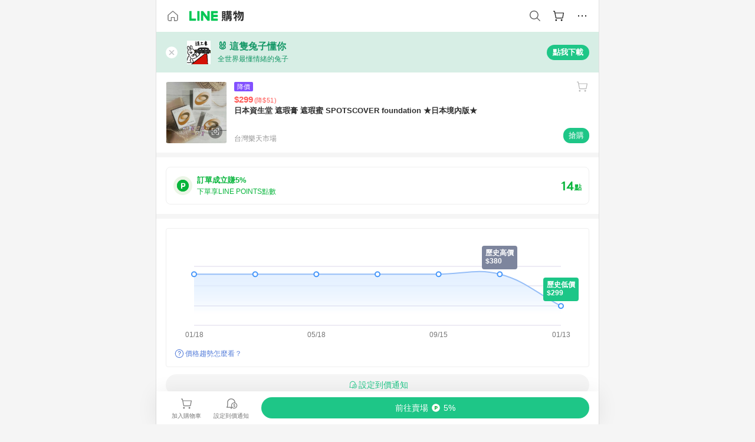

--- FILE ---
content_type: text/html;charset=utf-8
request_url: https://buy.line.me/product/18/1279ca20-71cc-11ea-a0a4-0242ac110002?keyword=%E9%81%AE%E7%91%95%E8%86%8F
body_size: 77499
content:
<!DOCTYPE html><html  lang="zh-Hant" class="chrome"><head><meta charset="utf-8">
<meta name="viewport" content="width=device-width, initial-scale=1.0, maximum-scale=1.0, user-scalable=0, viewport-fit=cover">
<title>日本資生堂 遮瑕膏 遮瑕蜜 SPOTSCOVER foundation ★日本境內版★推薦 | 台灣樂天市場 | LINE購物</title>
<link rel="preconnect" href="https://shopping.line-scdn.net">
<link rel="preconnect" href="https://obs.line-scdn.net">
<link rel="preconnect" href="https://buy-obs.line-scdn.net">
<link integrity="sha384-1k+Q5Ii+TeUfZ/evhaYENXoUXdt9ceJoIsnqptnsHb2iARX7RpIqdA8jTHaxJoqj" rel="stylesheet" href="/assets/style.CBf8NrgC.css" crossorigin>
<link rel="preload" as="image" href="https://shopping.line-scdn.net/0hCwVJFkapHFhrMwkM3DdjDzluACkDRUVPFAsGehx2XGESAVsOXwBSNh02R2pCAV4OAgIAa086RmxEVFJaVlxRUE8wEWpFUVsGVAZXOkczB2hHBAxaV1BR/w360">
<link integrity="sha384-+iy+IsxPsmbD7WBIYQ5jgO0XILil5V5AUqefjf0pFPAf++yfDF3VkiGhSzo2lfiF" rel="modulepreload" as="script" crossorigin href="/assets/CQerKkK8.js">
<link integrity="sha384-ffIbmV8cTcglF761xJZ5gVs1H77b6owcoy55lkANd/lsS2lJaiPYeoJxgnEji30J" rel="modulepreload" as="script" crossorigin href="/assets/CIcBKFJy.js">
<link integrity="sha384-8mzM7NiHHe4kFWPofbfUSNDAUzQ420ACUc5Fl5UU6e23xlDoRPh8k3WLTnaE1jzA" rel="modulepreload" as="script" crossorigin href="/assets/DU57MJoD.js">
<link integrity="sha384-OI9BfVfSxtmWU9qKRTRtX5V4wgKNlAhC9k3fXejd0D8RGu0DXuMiMgp204BVyS1d" rel="modulepreload" as="script" crossorigin href="/assets/CrWivrT1.js">
<link integrity="sha384-DwD/oDH20YXKMzas3b4Hy7UWAqm+QBtxJhIri0G9JBagwUREMQ62CPI20euFQV7j" rel="modulepreload" as="script" crossorigin href="/assets/C_YZz97J.js">
<link integrity="sha384-ccwO1xFjl/DhtOBDz5QTpa12Nm/JTM/EIxnvtvdmoWeKpR8GOo3pHhsGV+iyZke0" rel="modulepreload" as="script" crossorigin href="/assets/fbjlFZv1.js">
<link integrity="sha384-RSeo4232Bpyi+rWB9aOadVpKG+XJrPUY81DvtOelo2gIreoIsKETjOmzLWT1ioUg" rel="modulepreload" as="script" crossorigin href="/assets/Qzd1UAkm.js">
<link integrity="sha384-h3nikcr/V4IxjfVYu7KWPjCYg+GTg2BJdrbE/XhWJe9WQWqN1a0lBG+GswhZZ6ql" rel="modulepreload" as="script" crossorigin href="/assets/DtahTo30.js">
<link integrity="sha384-CuTTUelzfJqKKVVOXU5zJOI0TAnBe48hn8azcSoZpuMXKJhejF7IV6FfI4bEXH92" rel="modulepreload" as="script" crossorigin href="/assets/Bh_bkkNI.js">
<link integrity="sha384-EM/+MD8vUfFdk4mR7a11+1YFWJIMtInKiICSirpJWbu0Gm8PFPJGJ3uPjIvAjl5Y" rel="modulepreload" as="script" crossorigin href="/assets/A7pdzCvD.js">
<link integrity="sha384-o5mSGUMKnCnV2Pr4pJokMFHVwtcBfLX6veevzA+Q4eOdX5XmsySM/8QpJ+kOo1Bl" rel="modulepreload" as="script" crossorigin href="/assets/BERU5XD7.js">
<link integrity="sha384-XYp7GesdSR1H7Fwa7zHQX/J3VnKHgbcBiqYn2RGX7aky2e3G24BLs5wlzLRYY2fd" rel="modulepreload" as="script" crossorigin href="/assets/ZR5qmzxg.js">
<link integrity="sha384-1XhiXA4yImDyheDOMWmfMSwoSBe4KMqUGT6XwRFqx5zMjmVEBzVoxmugAsD/x1ks" rel="modulepreload" as="script" crossorigin href="/assets/0zcltvVH.js">
<link integrity="sha384-F85Xa+LiPmOQHfmQWKhAXI//6iZTArcngkzjdc/e29w2RRhdb8NsP4z+GGp2iO5g" rel="modulepreload" as="script" crossorigin href="/assets/DsapwRds.js">
<link integrity="sha384-/T3eXZmWPomxo8Q9Lgmq4QIfgEm3KAZfRrNGRErvT1jj5f//OvHVj1fsC0BxR9r5" rel="modulepreload" as="script" crossorigin href="/assets/Bvb2XfYP.js">
<link integrity="sha384-EQu/Z3XmAT7/xyPi/ARb+UuAcYiraHei58CUYdrdtN0s9wSvQt26yfx0w+WSxGdd" rel="modulepreload" as="script" crossorigin href="/assets/CWc8R-so.js">
<link integrity="sha384-aKYEtL0+gAl8103E/H9QgR/dLVLZCmKDA5AQIQbdA3fW6HxGI9iGm/W7gJVYpyU9" rel="modulepreload" as="script" crossorigin href="/assets/B-XzNPsX.js">
<link integrity="sha384-goRo64TfD2DOadzB0P/pBgn0/fliUGwMyF/7xbq9xxQBoPBX4jzFCBYuREUmmd5c" rel="modulepreload" as="script" crossorigin href="/assets/FfdJcIoc.js">
<link integrity="sha384-nwo9mw19hwBQ1CZVgXhl9V75n8ZiOwnGJEtwJzEKZzROPuuosewbzGJsoBnuAYA6" rel="modulepreload" as="script" crossorigin href="/assets/DfBA4_6I.js">
<link integrity="sha384-smgSky/InRj9qoL1Lgdqo9QzBKnxEeyKPblruhnvaaNWBNJ18aLu7spNlZmMhrq1" rel="modulepreload" as="script" crossorigin href="/assets/BJ_po9a1.js">
<link integrity="sha384-iTVp9XinAfY9fd1uDWzp8k28kywakVXJmBScgWlOMmwvoYAff9OX0Wi36OeBb86r" rel="modulepreload" as="script" crossorigin href="/assets/Ced0K5Pr.js">
<link integrity="sha384-HkKODmyo4d9CAeNS+y9FCXmqoQlkCztIDrEKfV6+kSP1rNBjZo+3lwVWVStJ8itR" rel="modulepreload" as="script" crossorigin href="/assets/CetTyBnY.js">
<link integrity="sha384-ypIGd9yn0ZGuPG1MQWsbQUgHAKm5fOJya/LYxMdLcxz47mkHwGOkW07HNTAMsGqy" rel="modulepreload" as="script" crossorigin href="/assets/mnLITvHV.js">
<link integrity="sha384-eDgLJMEA+vE7WDpy2gJWuwqAE1WEbBSJODv0O5/1WRiTxcPpZJk1o9cJIlht3lto" rel="modulepreload" as="script" crossorigin href="/assets/ChB46e81.js">
<link integrity="sha384-VT6lvoWevRuOzIlqWWxowNU42ITGKM4iX50BTfbtVVV9KcTnN6zljY8Hz2DTljZl" rel="modulepreload" as="script" crossorigin href="/assets/BJNTi3yQ.js">
<link integrity="sha384-ACfnuI7+VY9tTfcmBex15vDaV2grPdf12ItNB+QWJkM85zyZhDi2/B5WFAq8XCJc" rel="modulepreload" as="script" crossorigin href="/assets/tJRMJEZu.js">
<link integrity="sha384-YL9gNZ+2UyB/1bThEJQ9nkwqUjhiTUWlvsjVJEAwUtoJlyuWp25lhNIVRHDaupPR" rel="modulepreload" as="script" crossorigin href="/assets/C75w5D6l.js">
<link integrity="sha384-XhsVRS6NqRQjhvJ3IGRwnX2M0lbru+M9Jpw4KMcJETMu5Co4H8GO+G9++KIzwB58" rel="modulepreload" as="script" crossorigin href="/assets/BbeRj8oU.js">
<link integrity="sha384-MkXxo/xykyF9du1F7T+jql1i4ZGklFW8xntkQniANtq8vqV5hs2P8LNQv1tfn9te" rel="modulepreload" as="script" crossorigin href="/assets/DsPHBYZs.js">
<script src="https://static.line-scdn.net/liff/edge/2/sdk.js" defer data-hid="liff"></script>
<link rel="prefetch" as="image" type="image/png" href="/assets/ico-AIPrice--light.DBIYnsEs.png">
<link rel="prefetch" as="image" type="image/png" href="/assets/ico-AIPrice--dark.C7eYdi9Z.png">
<link rel="prefetch" as="image" type="image/png" href="/assets/ico-social108-line.Kg5Ad751.png">
<link rel="prefetch" as="image" type="image/png" href="/assets/ico-social108-fb.t9leBe85.png">
<link rel="prefetch" as="image" type="image/png" href="/assets/ico-social108-url.k_GOwe6c.png">
<link rel="prefetch" as="image" type="image/svg+xml" href="/assets/ico-navbar-home--black.rvetcKm_.svg">
<link rel="prefetch" as="image" type="image/svg+xml" href="/assets/ico-glass.B9b_u7qf.svg">
<link rel="prefetch" as="image" type="image/svg+xml" href="/assets/ico-product-like--black.R8gay-KN.svg">
<link rel="prefetch" as="image" type="image/svg+xml" href="/assets/ico-clock.CRfZodhE.svg">
<link rel="prefetch" as="image" type="image/png" href="/assets/favorite_img1.Dpi7Wrpc.png">
<link rel="prefetch" as="image" type="image/png" href="/assets/img-shoppingCart.2pyXJ4-e.png">
<link rel="prefetch" as="image" type="image/svg+xml" href="/assets/loading.D9q3AnIC.svg">
<link rel="prefetch" as="image" type="image/svg+xml" href="/assets/loading_big.Cu1Hp-nL.svg">
<link rel="prefetch" as="image" type="image/svg+xml" href="/assets/loading_white.CPnzDYu_.svg">
<link rel="prefetch" as="image" type="image/svg+xml" href="/assets/loading_white_big.BWd4BJ3W.svg">
<link rel="prefetch" as="image" type="image/png" href="/assets/img-error.DwjqFPrn.png">
<link rel="prefetch" as="image" type="image/png" href="/assets/img-priceTrackerTutorial--step1.CCKIm-vN.png">
<link rel="prefetch" as="image" type="image/png" href="/assets/img-priceTrackerTutorial--step2.DYym_dnR.png">
<link rel="prefetch" as="image" type="image/png" href="/assets/img-priceTrackerTutorial--step3.BYe8Y216.png">
<link rel="prefetch" as="image" type="image/png" href="/assets/img-priceTrackerTutorial--step4.C4vthmjI.png">
<link rel="prefetch" as="image" type="image/png" href="/assets/img-tips-transferinfo.ElFsZNPa.png">
<link rel="prefetch" as="image" type="image/png" href="/assets/ico-tutorial-linepoints.DxmGtkDv.png">
<link rel="prefetch" as="image" type="image/png" href="/assets/ico-tutorial-lowprice.BY6GCV4e.png">
<link rel="prefetch" as="image" type="image/png" href="/assets/ico-tutorial-savemoney.DuUdrL5v.png">
<link rel="prefetch" as="image" type="image/png" href="/assets/ico-tutorial-benefit.T1eTBBAv.png">
<link rel="prefetch" as="image" type="image/png" href="/assets/img-linepoint-step1.BQkKHcGR.png">
<link rel="prefetch" as="image" type="image/png" href="/assets/img-linepoint-step2.DoDZehq4.png">
<link rel="prefetch" as="image" type="image/png" href="/assets/img-linepoint-step3.DqhkqNI8.png">
<link rel="prefetch" as="image" type="image/png" href="/assets/img-tutorial-angpauinfo.C691D31o.png">
<link rel="prefetch" as="image" type="image/png" href="/assets/img-angpau-step1.Choa-Nah.png">
<link rel="prefetch" as="image" type="image/png" href="/assets/img-angpau-step2.fOOUmOrQ.png">
<link rel="prefetch" as="image" type="image/png" href="/assets/img-angpau-step3.DXVOzogX.png">
<link rel="prefetch" as="image" type="image/png" href="/assets/img-angpau-step4.hBrkGnJz.png">
<link rel="prefetch" as="image" type="image/png" href="/assets/ico-tutorialHongbao.DGh0-HQ3.png">
<link rel="prefetch" as="image" type="image/png" href="/assets/img-tutorial-missioninfo.C-SATwqO.png">
<link rel="prefetch" as="image" type="image/png" href="/assets/ico-tutorialMission.DfTvKlPf.png">
<link rel="prefetch" as="image" type="image/png" href="/assets/img-tips-quota.VCNhqGxs.png">
<link rel="prefetch" as="image" type="image/png" href="/assets/img-tutorial-monthlybuyinfo.BOFEwRbW.png">
<link rel="prefetch" as="image" type="image/png" href="/assets/ico-tutorial-monthlybuyCart.qZCLjCL2.png">
<link rel="prefetch" as="image" type="image/png" href="/assets/ico-tutorial-monthlybuyCheck.CUtUT1Rq.png">
<link rel="prefetch" as="image" type="image/png" href="/assets/img-monthlybuy-step1.cqlPuECQ.png">
<link rel="prefetch" as="image" type="image/png" href="/assets/img-monthlybuy-step2.BDi3eOp1.png">
<link rel="prefetch" as="image" type="image/png" href="/assets/img-monthlybuy-step3.D7J2Pm6_.png">
<link rel="prefetch" as="image" type="image/png" href="/assets/img-monthlybuy-step4.D0_Dqac8.png">
<link rel="prefetch" as="image" type="image/png" href="/assets/ico-tutorialMonthlybuy.K1GCo0qF.png">
<link rel="prefetch" as="image" type="image/png" href="/assets/ico-tutorial-priviledge1.xvbEMEh0.png">
<link rel="prefetch" as="image" type="image/png" href="/assets/ico-tutorial-priviledge2.CCgQq_9g.png">
<link rel="prefetch" as="image" type="image/png" href="/assets/ico-tutorial-priviledge3.C4Z4uf-h.png">
<link rel="prefetch" as="image" type="image/png" href="/assets/ico-tutorial-priviledge4.DSyXnJ5T.png">
<link rel="prefetch" as="image" type="image/png" href="/assets/img-tutorial-passportinfo.BzBrDoPg.png">
<link rel="prefetch" as="image" type="image/png" href="/assets/ico-tutorialPassport.CKyw9_Hr.png">
<link rel="prefetch" as="image" type="image/svg+xml" href="/assets/img-unrecognizableProductDefault.CyRpUHyn.svg">
<link rel="prefetch" as="image" type="image/svg+xml" href="/assets/img-noCopMerchantDefault.DIDmNaBz.svg">
<link rel="prefetch" as="image" type="image/png" href="/assets/og_image.Dc0El0ue.png">
<link rel="prefetch" as="image" type="image/png" href="/assets/favicon-32x32.CERNqo6f.png">
<link rel="prefetch" as="image" type="image/png" href="/assets/favicon-16x16.DsIZ3wwF.png">
<link rel="prefetch" as="image" type="image/x-icon" href="/assets/favicon.CW2t5flA.ico">
<link rel="prefetch" as="image" type="image/png" href="/assets/apple-touch-icon.BVJpEzX5.png">
<link rel="prefetch" as="image" type="image/svg+xml" href="/assets/safari-pinned-tab.Bfe6lB9P.svg">
<link rel="prefetch" as="image" type="image/svg+xml" href="/assets/badge-parity.DoTzVVDB.svg">
<link rel="prefetch" as="image" type="image/svg+xml" href="/assets/badge-fresh.C0DVF-gn.svg">
<link rel="prefetch" as="image" type="image/svg+xml" href="/assets/badge-newStore.Cg1pHwnu.svg">
<link rel="prefetch" as="image" type="image/svg+xml" href="/assets/badge-ranking.Bk2qrM48.svg">
<link rel="prefetch" as="image" type="image/svg+xml" href="/assets/badge-rush.BTygeurn.svg">
<link rel="prefetch" as="image" type="image/svg+xml" href="/assets/badge-hotSearch.BNmm1d9W.svg">
<link rel="prefetch" as="image" type="image/svg+xml" href="/assets/badge-recommendation.CkDV9CeC.svg">
<link rel="prefetch" as="image" type="image/svg+xml" href="/assets/badge-showLowerPrice.VgEbcxW2.svg">
<link rel="prefetch" as="image" type="image/png" href="/assets/img-angpauCircle.zsfDvmnf.png">
<link rel="prefetch" as="image" type="image/svg+xml" href="/assets/ico-shoppingBag.kJOU3R3r.svg">
<link rel="prefetch" as="image" type="image/svg+xml" href="/assets/ico-shoppingNote.CYf5R6p8.svg">
<link rel="prefetch" as="image" type="image/svg+xml" href="/assets/img-logo--colorful.D_usoKOi.svg">
<link rel="prefetch" as="image" type="image/svg+xml" href="/assets/ico-arrow--leftBlack.CnoHEo6X.svg">
<link rel="prefetch" as="image" type="image/svg+xml" href="/assets/ico-outlined-homepageBlack.D_Bu0PkT.svg">
<link rel="prefetch" as="image" type="image/svg+xml" href="/assets/ico-bell--black.rDjO1CtY.svg">
<link rel="prefetch" as="image" type="image/svg+xml" href="/assets/ico-cartDarkGray.B0_Zm9Er.svg">
<link rel="prefetch" as="image" type="image/svg+xml" href="/assets/ico-glassDeepGrey.4HBuXfpO.svg">
<link rel="prefetch" as="image" type="image/svg+xml" href="/assets/ico-menu--black.DIw2ISWO.svg">
<link rel="prefetch" as="image" type="image/svg+xml" href="/assets/ico-close--black.C0D_WCjI.svg">
<link rel="prefetch" as="image" type="image/svg+xml" href="/assets/ico-barcodeBlack.EMGqZUEa.svg">
<link rel="prefetch" as="image" type="image/svg+xml" href="/assets/img-logo--white.ws-OQZLF.svg">
<link rel="prefetch" as="image" type="image/svg+xml" href="/assets/ico-arrow--leftWhite2.DisqKg3Y.svg">
<link rel="prefetch" as="image" type="image/svg+xml" href="/assets/ico-outlined-homepageWhite.0N_nKCXb.svg">
<link rel="prefetch" as="image" type="image/svg+xml" href="/assets/ico-bell--white.As7mgZX1.svg">
<link rel="prefetch" as="image" type="image/svg+xml" href="/assets/ico-cart.BCosiCm-.svg">
<link rel="prefetch" as="image" type="image/svg+xml" href="/assets/ico-glassWhite.DjoHr4D6.svg">
<link rel="prefetch" as="image" type="image/svg+xml" href="/assets/ico-menu--white.D5XWMDLz.svg">
<link rel="prefetch" as="image" type="image/svg+xml" href="/assets/ico-close--white.BH9pt9aA.svg">
<link rel="prefetch" as="image" type="image/svg+xml" href="/assets/ico-barcodeWhite.9e_7wgQd.svg">
<link rel="prefetch" as="image" type="image/svg+xml" href="/assets/ico-close--button.DlQeO4mx.svg">
<link rel="prefetch" as="image" type="image/png" href="/assets/ico-goUp.9ngTY99_.png">
<link rel="prefetch" as="image" type="image/svg+xml" href="/assets/ico-navbar-home.pTdx6kH8.svg">
<link rel="prefetch" as="image" type="image/svg+xml" href="/assets/ico-navbar-homeOn.BXKY35o-.svg">
<link rel="prefetch" as="image" type="image/svg+xml" href="/assets/ico-navbar-brand.DSm8Mb_j.svg">
<link rel="prefetch" as="image" type="image/svg+xml" href="/assets/ico-navbar-brandOn.BGbRYYkS.svg">
<link rel="prefetch" as="image" type="image/svg+xml" href="/assets/ico-navbar-benefit.CVpFf2LJ.svg">
<link rel="prefetch" as="image" type="image/svg+xml" href="/assets/ico-navbar-benefitOn.CMjzQK5w.svg">
<link rel="prefetch" as="image" type="image/svg+xml" href="/assets/ico-navbar-special.Bv7eUmCf.svg">
<link rel="prefetch" as="image" type="image/svg+xml" href="/assets/ico-navbar-specialOn.CA8QWgEz.svg">
<link rel="prefetch" as="image" type="image/svg+xml" href="/assets/ico-navbar-account.D_JBbAaL.svg">
<link rel="prefetch" as="image" type="image/svg+xml" href="/assets/ico-navbar-accountOn.lN8Sl9dl.svg">
<link rel="prefetch" as="image" type="image/svg+xml" href="/assets/img-recommend.KMJbq0_8.svg">
<link rel="prefetch" as="image" type="image/svg+xml" href="/assets/img-totop.B59KCYmN.svg">
<link rel="prefetch" as="image" type="image/svg+xml" href="/assets/ico-arrow--left777777.CiUgt2Xu.svg">
<link rel="prefetch" as="image" type="image/png" href="/assets/ico-social50-line.BRshQTKT.png">
<link rel="prefetch" as="image" type="image/png" href="/assets/ico-social50-fb.BBsgz-Qv.png">
<link rel="prefetch" as="image" type="image/png" href="/assets/ico-social50-url.CMtwK1k1.png">
<link rel="prefetch" as="image" type="image/png" href="/assets/ico-social72-line.BEYufS0u.png">
<link rel="prefetch" as="image" type="image/png" href="/assets/ico-social72-fb.CngPcpDD.png">
<link rel="prefetch" as="image" type="image/png" href="/assets/ico-social72-url.BsnljhuG.png">
<link rel="prefetch" as="image" type="image/svg+xml" href="/assets/ico-ok.Bx9Y-ieW.svg">
<link rel="prefetch" as="image" type="image/svg+xml" href="/assets/ico-okOn.CVd3fBBN.svg">
<link rel="prefetch" as="image" type="image/svg+xml" href="/assets/ico-check-green.BLcA-ro-.svg">
<link rel="prefetch" as="image" type="image/png" href="/assets/favorite_bg.BuLA8s9V.png">
<link rel="prefetch" as="image" type="image/svg+xml" href="/assets/ico-checkedWhite.CSrkc97X.svg">
<link rel="prefetch" as="image" type="image/svg+xml" href="/assets/ico-checkedGray.Tvl1Ks0l.svg">
<link rel="prefetch" as="image" type="image/svg+xml" href="/assets/ico-loading--white.5G4YHqfR.svg">
<link rel="prefetch" as="image" type="image/svg+xml" href="/assets/ico-arrow--right.CNWSdj0U.svg">
<link rel="prefetch" as="image" type="image/svg+xml" href="/assets/ico-cartOrange.BJckGTg5.svg">
<link rel="prefetch" as="image" type="image/svg+xml" href="/assets/ico-shop--white.DULimFDL.svg">
<link rel="prefetch" as="image" type="image/png" href="/assets/img-AIpriceWithSpotLight.hjXHnhT5.png">
<link rel="prefetch" as="image" type="image/svg+xml" href="/assets/ico-calendarWhite.B-rHPhUf.svg">
<link rel="prefetch" as="image" type="image/svg+xml" href="/assets/ico-settingPriceAlertBell--white.CWhCFx-a.svg">
<link rel="prefetch" as="image" type="image/svg+xml" href="/assets/ico-arrow--rightGray.CoWdCWie.svg">
<link rel="prefetch" as="image" type="image/svg+xml" href="/assets/ico-point--green.C6QozQX8.svg">
<link rel="prefetch" as="image" type="image/svg+xml" href="/assets/ico-point--gray.CwT7ymaW.svg">
<link rel="prefetch" as="image" type="image/svg+xml" href="/assets/img-radarGreen.CN93xa6Z.svg">
<link rel="prefetch" as="image" type="image/svg+xml" href="/assets/ico-cancel--grey.y20wjKk9.svg">
<link rel="prefetch" as="image" type="image/svg+xml" href="/assets/ico-arrow--downGreen.DamuGg1d.svg">
<link rel="prefetch" as="image" type="image/svg+xml" href="/assets/ico-issueBlue.Cv_EvCnD.svg">
<link rel="prefetch" as="image" type="image/svg+xml" href="/assets/ico-settingPriceAlertBell--green.DGhGrK5M.svg">
<link rel="prefetch" as="image" type="image/svg+xml" href="/assets/ico-arrow--rightBlack.C_lxOHQh.svg">
<link rel="prefetch" as="image" type="image/svg+xml" href="/assets/ico-questionMarkGrey.EX5aKzhd.svg">
<link rel="prefetch" as="image" type="image/svg+xml" href="/assets/ico-point--white.DiQtpN6g.svg">
<link rel="prefetch" as="image" type="image/svg+xml" href="/assets/img-presentBox--green.TVcvGSjo.svg">
<link rel="prefetch" as="image" type="image/svg+xml" href="/assets/ico-exclamation-green.C22jQFzh.svg">
<link rel="prefetch" as="image" type="image/png" href="/assets/img-tutorial-newbuyerAngpau.IQc2VBXm.png">
<link rel="prefetch" as="image" type="image/png" href="/assets/ico-tutorial-newbuyerAngpau.BF2RphfN.png">
<link rel="prefetch" as="image" type="image/svg+xml" href="/assets/ico-arrow--downGreyLight.-PxCy2F4.svg">
<link rel="prefetch" as="image" type="image/png" href="/assets/img-tutorial-bannerLinepoint.DSRIAVpU.png">
<link rel="prefetch" as="image" type="image/svg+xml" href="/assets/ico-arrow--downGreyDeep.Dy_jgCzs.svg">
<link rel="prefetch" as="image" type="image/png" href="/assets/img-tutorialTopimg.BVwuYd1V.png">
<link rel="prefetch" as="image" type="image/svg+xml" href="/assets/ico-trashCanRed.DFMeqfHR.svg">
<link rel="prefetch" as="image" type="image/svg+xml" href="/assets/img-loading.DAd8vyWK.svg">
<link rel="prefetch" as="image" type="image/svg+xml" href="/assets/ico-photo000000.5FvFntbr.svg">
<link rel="prefetch" as="image" type="image/svg+xml" href="/assets/ico-pen000000.DBRHNis3.svg">
<link rel="prefetch" as="image" type="image/svg+xml" href="/assets/ico-tag000000.Denfp1DR.svg">
<link rel="prefetch" as="image" type="image/svg+xml" href="/assets/ico-dollar000000.BBxnChPV.svg">
<link rel="prefetch" as="image" type="image/svg+xml" href="/assets/ico-cancelWhiteA20.6tHz8eS3.svg">
<link rel="prefetch" as="image" type="image/svg+xml" href="/assets/ico-arrow--down111111bold.DB1gtSeb.svg">
<link rel="prefetch" as="image" type="image/svg+xml" href="/assets/ico-exclamationMarkGrey.CEgQ3w61.svg">
<link rel="prefetch" as="image" type="image/svg+xml" href="/assets/ico-creditCard.MO3Wkm5M.svg">
<link rel="prefetch" as="image" type="image/svg+xml" href="/assets/ico-user.D7s6ESw9.svg">
<link rel="prefetch" as="image" type="image/svg+xml" href="/assets/ico-coinBlack.Ct9QrHk9.svg">
<link rel="prefetch" as="image" type="image/svg+xml" href="/assets/ico-couponPercentage.CIm48I56.svg">
<link rel="prefetch" as="image" type="image/svg+xml" href="/assets/ico-signIn.RQuDDcX3.svg">
<link rel="prefetch" as="image" type="image/svg+xml" href="/assets/ico-lineDelima._tfoT26-.svg">
<link rel="prefetch" as="image" type="image/svg+xml" href="/assets/ico-creditCardWhite.BkVg_c6S.svg">
<link rel="prefetch" as="image" type="image/svg+xml" href="/assets/ico-userWhite.IJSphSZp.svg">
<link rel="prefetch" as="image" type="image/svg+xml" href="/assets/ico-coinWhite.t-RxNaGa.svg">
<link rel="prefetch" as="image" type="image/svg+xml" href="/assets/ico-couponPercentageWhite.CD6BGOfi.svg">
<link rel="prefetch" as="image" type="image/svg+xml" href="/assets/ico-signInWhite.EeTUhtJC.svg">
<link rel="prefetch" as="image" type="image/svg+xml" href="/assets/ico-lineDelimaWhite.Y-PHdCqD.svg">
<link rel="prefetch" as="image" type="image/svg+xml" href="/assets/ico-uploadImage1EC687.DaaQVrkB.svg">
<link rel="prefetch" as="image" type="image/svg+xml" href="/assets/img-notebannerBg.CsLcSsSa.svg">
<link rel="prefetch" as="image" type="image/svg+xml" href="/assets/ico-shoppingNoteBlack.BzRwSPw5.svg">
<link rel="prefetch" as="image" type="image/svg+xml" href="/assets/ico-pen949494.BZVhkxZe.svg">
<link rel="prefetch" as="image" type="image/svg+xml" href="/assets/ico-outlink111111.DD33-WtY.svg">
<link rel="prefetch" as="image" type="image/svg+xml" href="/assets/ico-arrow--right111111.q8YJKxfQ.svg">
<link rel="prefetch" as="image" type="image/svg+xml" href="/assets/ico-plus111111.m8dDflS3.svg">
<link rel="prefetch" as="image" type="image/svg+xml" href="/assets/ico-plusc8c8c8.Wh1N6N8x.svg">
<link rel="prefetch" as="image" type="image/svg+xml" href="/assets/ico-angpau.T5T0hVop.svg">
<link rel="prefetch" as="image" type="image/svg+xml" href="/assets/ico-angpauMonochrome.DhKf0X6A.svg">
<link rel="prefetch" as="image" type="image/svg+xml" href="/assets/ico-rewardMission.CqGtjBsp.svg">
<link rel="prefetch" as="image" type="image/svg+xml" href="/assets/icon_missionDisable.BO9SDy4V.svg">
<link rel="prefetch" as="image" type="image/png" href="/assets/bg-hotSearch-right.DrLYAb6T.png">
<link rel="prefetch" as="image" type="image/png" href="/assets/bg-hotSearch-left.BPZujni4.png">
<link rel="prefetch" as="script" crossorigin href="/assets/Dl1qPLrJ.js">
<link rel="prefetch" as="script" crossorigin href="/assets/CyTLnTTr.js">
<link rel="prefetch" as="script" crossorigin href="/assets/BdRPa-Jz.js">
<link rel="prefetch" as="script" crossorigin href="/assets/DayJJwqV.js">
<link rel="prefetch" as="script" crossorigin href="/assets/Bh_-FTIw.js">
<link rel="prefetch" as="script" crossorigin href="/assets/BXZcsJlh.js">
<link rel="prefetch" as="script" crossorigin href="/assets/BPkGQwHe.js">
<link rel="prefetch" as="script" crossorigin href="/assets/CwT4D6oz.js">
<link rel="prefetch" as="script" crossorigin href="/assets/C5_kILOr.js">
<link rel="prefetch" as="script" crossorigin href="/assets/BdzbqoJ0.js">
<link rel="prefetch" as="script" crossorigin href="/assets/Dws74klM.js">
<link rel="prefetch" as="image" type="image/svg+xml" href="/assets/ico-navbar-categoryOn.BT6ruzlk.svg">
<link rel="prefetch" as="image" type="image/svg+xml" href="/assets/img-angpau.FmLdLkvD.svg">
<link rel="prefetch" as="image" type="image/svg+xml" href="/assets/img-lowerPriceText.B9sycJ2j.svg">
<link rel="prefetch" as="image" type="image/svg+xml" href="/assets/img-allFullStamp.BKwEGvce.svg">
<link rel="prefetch" as="image" type="image/png" href="/assets/badge-bestTiming.CXJDr1_1.png">
<link rel="prefetch" as="image" type="image/svg+xml" href="/assets/ico-bell--grey.CVZtyURQ.svg">
<link rel="prefetch" as="image" type="image/svg+xml" href="/assets/ico-bell--green.BjLIXZQX.svg">
<link rel="prefetch" as="image" type="image/gif" href="/assets/img-badgeBg.GFu2V2pV.gif">
<link rel="prefetch" as="image" type="image/png" href="/assets/ico-entryAngpau.BY7xqj1H.png">
<link rel="prefetch" as="image" type="image/png" href="/assets/ico-entryFirstTimerBuy.CSKtfg0q.png">
<link rel="prefetch" as="image" type="image/png" href="/assets/ico-entryRegularShopping.iBG3AS9F.png">
<link rel="prefetch" as="image" type="image/png" href="/assets/rank_1.DGWx_WX6.png">
<link rel="prefetch" as="image" type="image/png" href="/assets/rank_2.BZoQ1Ylf.png">
<link rel="prefetch" as="image" type="image/png" href="/assets/rank_3.D4miq1ro.png">
<link rel="prefetch" as="image" type="image/png" href="/assets/rank_4.CZlnCNsm.png">
<link rel="prefetch" as="image" type="image/png" href="/assets/rank_5.CHTRhhzc.png">
<link rel="prefetch" as="image" type="image/png" href="/assets/rank_6.xT_aAa5U.png">
<link rel="prefetch" as="image" type="image/png" href="/assets/rank_7.BhBPxHHN.png">
<link rel="prefetch" as="image" type="image/png" href="/assets/rank_8.BWY3qQi4.png">
<link rel="prefetch" as="image" type="image/png" href="/assets/rank_9.CX4IY0_P.png">
<link rel="prefetch" as="image" type="image/png" href="/assets/rank_10.ByWKecS-.png">
<link rel="prefetch" as="image" type="image/png" href="/assets/badge-waitBePaid.D6A37hwP.png">
<link rel="prefetch" as="image" type="image/svg+xml" href="/assets/badge-commercial.DH5N_pEF.svg">
<link rel="prefetch" as="image" type="image/svg+xml" href="/assets/ico-fire.DUEfKXq5.svg">
<link rel="prefetch" as="image" type="image/png" href="/assets/ico-cart-like--heartbeat.BhSG233-.png">
<link rel="prefetch" as="image" type="image/png" href="/assets/ico-product-like--heartbeat.DLzkncHw.png">
<link rel="prefetch" as="image" type="image/svg+xml" href="/assets/ico-product-like.xTa1aUAx.svg">
<link rel="prefetch" as="image" type="image/svg+xml" href="/assets/ico-product-liked.CuLQs_Nv.svg">
<link rel="prefetch" as="image" type="image/svg+xml" href="/assets/ico-product-like--white.D0MeNH-k.svg">
<link rel="prefetch" as="image" type="image/svg+xml" href="/assets/ico-cartGray.CWkBJ-Sp.svg">
<link rel="prefetch" as="image" type="image/svg+xml" href="/assets/ico-cartBlack--bottom.BUej1hUO.svg">
<link rel="prefetch" as="image" type="image/svg+xml" href="/assets/ico-cartOrange--bottom.B5ZBhwRt.svg">
<link rel="prefetch" as="image" type="image/svg+xml" href="/assets/badge-store--boxType.B9MdYrIc.svg">
<link rel="prefetch" as="image" type="image/svg+xml" href="/assets/badge-store.BxS3T5LF.svg">
<link rel="prefetch" as="image" type="image/svg+xml" href="/assets/badge-gift--boxType.D_d51sJ0.svg">
<link rel="prefetch" as="image" type="image/svg+xml" href="/assets/badge-gift.S-K2wspb.svg">
<link rel="prefetch" as="image" type="image/svg+xml" href="/assets/ico-shoppingLens.oyB_I5Qj.svg">
<link rel="prefetch" as="image" type="image/svg+xml" href="/assets/ico-share.C3pSXDao.svg">
<link rel="prefetch" as="image" type="image/svg+xml" href="/assets/ico-addFriend.Ums4xyGk.svg">
<link rel="prefetch" as="image" type="image/svg+xml" href="/assets/ico-settingPriceAlertBell--grey.8YI4mhGV.svg">
<link rel="prefetch" as="image" type="image/svg+xml" href="/assets/ico-editPriceAlertBell--green.yx0w76OW.svg">
<link rel="prefetch" as="image" type="image/svg+xml" href="/assets/badge-direct.-_MmXx0U.svg">
<link rel="prefetch" as="image" type="image/svg+xml" href="/assets/line_payWhite.CeF-mufA.svg">
<link rel="prefetch" as="image" type="image/svg+xml" href="/assets/line_loginWhite.ChpHW_Sp.svg">
<link rel="prefetch" as="image" type="image/svg+xml" href="/assets/line_pointWhite.Bv3Y4AZB.svg">
<link rel="prefetch" as="image" type="image/svg+xml" href="/assets/ico-ai.BbwD8uvP.svg">
<link rel="prefetch" as="image" type="image/svg+xml" href="/assets/ico-point--grey.Dg8b4yyB.svg">
<link rel="prefetch" as="image" type="image/png" href="/assets/img-bestPriceBadge--short.Cc856gG1.png">
<link rel="prefetch" as="image" type="image/png" href="/assets/img-bestPriceBadge.fRPGm0dd.png">
<link rel="prefetch" as="image" type="image/png" href="/assets/ico-ai.ZVJ4hbF3.png">
<link rel="prefetch" as="image" type="image/svg+xml" href="/assets/ico-checkedGreen--bold.DzVb0O_a.svg">
<link rel="prefetch" as="image" type="image/svg+xml" href="/assets/ico-arrow--downWhite.CbCo2gZi.svg">
<link rel="prefetch" as="image" type="image/svg+xml" href="/assets/ico-landmarkWhite.DxGMDzlf.svg">
<link rel="prefetch" as="image" type="image/svg+xml" href="/assets/ico-landmarkGreen.C0v04Ctn.svg">
<link rel="prefetch" as="image" type="image/svg+xml" href="/assets/ico-landmarkBlue.CwEOCby7.svg">
<link rel="prefetch" as="image" type="image/svg+xml" href="/assets/ico-arrow--downBlue.C20Tikic.svg">
<link rel="prefetch" as="image" type="image/svg+xml" href="/assets/ico-arrow--rightGrayBold.D4AV8bOv.svg">
<link rel="prefetch" as="image" type="image/svg+xml" href="/assets/badge-media.BplkG1D_.svg">
<link rel="prefetch" as="image" type="image/svg+xml" href="/assets/badge-popular.B5YAjv1y.svg">
<link rel="prefetch" as="image" type="image/svg+xml" href="/assets/ico-eye--gray.BrDiTyri.svg">
<script data-hid="APOLLO_STATE">window.__APOLLO_STATE__ = {"ROOT_QUERY":{"__typename":"Query","activeOMOEvent":null,"clientConfig":{"__typename":"ClientConfig","enableExtensionPage":true,"disableGoogleSearch":false,"enableGA4EventToApp":false,"enableBestPriceFinderPage":true},"seoSettings({\"path\":\"https://buy.line.me/product/18/1279ca20-71cc-11ea-a0a4-0242ac110002?keyword=%E9%81%AE%E7%91%95%E8%86%8F\"})":{"__typename":"SeoSettings","meta":null,"footer":null},"promotionBanners":[{"__typename":"PromotionBannerInfo","displayPage":"ARTICLE_PAGE","imageUrl":"https://buy-obs.line-scdn.net/0hkD-SXGwNNGsQKitXLD5LPEN-OAtvBC9peRQrE2dxa1hWRQ92fDpyDElMEQFWGRg8VxMHBWV1GlhGRRM1Rz4QDVRPHRtWRgs5eTkIRkpfCl9WUQNhfCl6Sw","title":"🐰 這隻兔子懂你","subtitle":"全世界最懂情緒的兔子","buttonText":"點我下載","buttonUrl":"https://buy.line.me/content/lineshoppingapp/"},{"__typename":"PromotionBannerInfo","displayPage":"VIDEO_PAGE","imageUrl":"https://buy-obs.line-scdn.net/0hkD-SXGwNNGsQKitXLD5LPEN-OAtvBC9peRQrE2dxa1hWRQ92fDpyDElMEQFWGRg8VxMHBWV1GlhGRRM1Rz4QDVRPHRtWRgs5eTkIRkpfCl9WUQNhfCl6Sw","title":"🐰 這隻兔子懂你","subtitle":"全世界最懂情緒的兔子","buttonText":"點我下載","buttonUrl":"https://buy.line.me/content/lineshoppingapp/"},{"__typename":"PromotionBannerInfo","displayPage":"PARTNER_PAGE","imageUrl":"https://buy-obs.line-scdn.net/0hkD-SXGwNNGsQKitXLD5LPEN-OAtvBC9peRQrE2dxa1hWRQ92fDpyDElMEQFWGRg8VxMHBWV1GlhGRRM1Rz4QDVRPHRtWRgs5eTkIRkpfCl9WUQNhfCl6Sw","title":"🐰 這隻兔子懂你","subtitle":"全世界最懂情緒的兔子","buttonText":"點我下載","buttonUrl":"https://buy.line.me/content/lineshoppingapp/"},{"__typename":"PromotionBannerInfo","displayPage":"PRODUCT_PAGE","imageUrl":"https://buy-obs.line-scdn.net/0hkD-SXGwNNGsQKitXLD5LPEN-OAtvBC9peRQrE2dxa1hWRQ92fDpyDElMEQFWGRg8VxMHBWV1GlhGRRM1Rz4QDVRPHRtWRgs5eTkIRkpfCl9WUQNhfCl6Sw","title":"🐰 這隻兔子懂你","subtitle":"全世界最懂情緒的兔子","buttonText":"點我下載","buttonUrl":"https://buy.line.me/content/lineshoppingapp/"},{"__typename":"PromotionBannerInfo","displayPage":"PRICE_PAGE","imageUrl":"https://buy-obs.line-scdn.net/0hkD-SXGwNNGsQKitXLD5LPEN-OAtvBC9peRQrE2dxa1hWRQ92fDpyDElMEQFWGRg8VxMHBWV1GlhGRRM1Rz4QDVRPHRtWRgs5eTkIRkpfCl9WUQNhfCl6Sw","title":"🐰 這隻兔子懂你","subtitle":"全世界最懂情緒的兔子","buttonText":"點我下載","buttonUrl":"https://buy.line.me/content/lineshoppingapp/"}],"product({\"shopId\":18,\"shopProductId\":\"1279ca20-71cc-11ea-a0a4-0242ac110002\"})":{"__typename":"Product","id":"18/1279ca20-71cc-11ea-a0a4-0242ac110002","shopProductId":"1279ca20-71cc-11ea-a0a4-0242ac110002","description":"商品說明 資生堂熱賣10年的明星商品「完美遮瑕膏SPOTSCOVER foundation」 霜狀遮瑕，用量極省，遮瑕力超好。 S系列可當粉底全臉上妝使用，色號S100：淺膚色、色號S101：自然色 H系列為部分遮瑕用，熱銷色H100：淺色偏黃。 C系列為調色用，熱銷色C2 米黃色 (適合中和黑眼圈的烏青色) 產地：日本 容量：S系列20g、H系列20g、C系列18g 保存期限：未拆封有效期5年。 注意事項 使用前肌膚如若有傷口、濕疹等異常狀況，請不要使用本品。 使用後肌膚如若出現紅腫,瘙癢,白斑等異常情況，請停止使用，必要時詢問醫師。 已拆封請置於陰涼乾燥處，避免陽光直射，並請於一年內使用完","url":"https://buy.line.me/product/18/1279ca20-71cc-11ea-a0a4-0242ac110002","outlinkUrl":"https://buy.line.me/t/?data=[base64]","name":"日本資生堂 遮瑕膏 遮瑕蜜 SPOTSCOVER foundation ★日本境內版★","imageUrl":"https://shopping.line-scdn.net/0hCwVJFkapHFhrMwkM3DdjDzluACkDRUVPFAsGehx2XGESAVsOXwBSNh02R2pCAV4OAgIAa086RmxEVFJaVlxRUE8wEWpFUVsGVAZXOkczB2hHBAxaV1BR","discount":0.15,"price":350,"specialPrice":299,"point":{"__typename":"Point","amount":5,"eventMessage":"","bonusAmountForApp":null,"calculatedAmount":5},"calculatedPoint({\"ignoreShowEstimatedPoint\":true})":14,"status":"ON_SALE","relatedComparisonId":null,"lowPriceType":null,"priceDifference":null,"priceChart":[{"__typename":"PriceChartItem","date":1737129600000,"price":380},{"__typename":"PriceChartItem","date":1742313600000,"price":380},{"__typename":"PriceChartItem","date":1747497600000,"price":380},{"__typename":"PriceChartItem","date":1752681600000,"price":380},{"__typename":"PriceChartItem","date":1757865600000,"price":380},{"__typename":"PriceChartItem","date":1763049600000,"price":380},{"__typename":"PriceChartItem","date":1768233600000,"price":299}],"categoryInfo":[{"__typename":"Category","id":"1","name":"美妝保養","categoryLevel":1},{"__typename":"Category","id":"2073","name":"開架彩妝","categoryLevel":2},{"__typename":"Category","id":"2080","name":"開架遮瑕","categoryLevel":3}],"rewardCountdownEndTime":1768319999000,"similarHybridProducts({\"limit\":30})":[{"__typename":"Product","id":"320/vn5v6SUe","shopProductId":"vn5v6SUe","promoteProductId":null,"name":"光茶包禮盒 紅玉紅茶 / 凍頂烏龍 30入","imageUrl":"https://shopping.line-scdn.net/0hbXLTrpmKPXdxLSpSmX5CICBwIQYZW2RgDhUnVQZofUdZGn4hGB96FFEuak9VGi8gHk1yElcuZ0NYSSp1GEtzf1UsNxRYSnopGUx0EVJoYhNaSntyGk4","url":"https://buy.line.me/product/320/vn5v6SUe","outlinkUrl":"https://buy.line.me/t/?data=[base64]","productPageUrl":"https://buy.line.me/product/320/vn5v6SUe","discount":0,"price":1120,"specialPrice":1120,"point":{"__typename":"Point","amount":1,"bonusAmountForApp":null,"calculatedAmount":1,"limit":-1},"calculatedPoint":11,"status":"ON_SALE","merchant":{"__typename":"ConciseMerchant","name":"亞洲跨境設計購物平台 Pinkoi","shopId":320,"storeId":null,"merchantId":4747560,"imageUrl":"https://buy-obs.line-scdn.net/0hEo_l9LEzGkBiFQlQlN9lFzFBFiAdOwFCCysFOBVORTUwUAhdDBUyfDhgJzIdQwBPJSwpLhdKNHM0ej0eNQE-JiZwMygdJiEUNXA9bRdeOHQkbi1KDhZUYA","displayPoints":[1],"url":"https://buy.line.me/u/partner/4747560","point":{"__typename":"Point","amount":1,"bonusAmountForApp":0,"calculatedAmount":1},"showPointAmount":true,"showEstimatedPoint":true,"vendorType":null},"productReward":null,"rewardCountdownEndTime":null,"lowPriceType":null,"priceDifference":null,"productType":"normal","hideEstimatedPoint":false},{"__typename":"Product","id":"18/490cc7e0-530d-11f0-a7aa-0242ac110003","shopProductId":"490cc7e0-530d-11f0-a7aa-0242ac110003","promoteProductId":null,"name":"(特價書)Macroeconomics: Theory and Applications (1版) Robert Lester  Cengage","imageUrl":"https://shopping.line-scdn.net/0h-huRZEc4ckdIK2x_8GsNEBZ2bjYgXStQNxNoZT9uMiU-GjZCESZ1dDErdgtmUn1tLzU-WjJXJCc6azZqKy01Sh9ALBYAbGtBDSp8cW5udSQue31tAT1hcQgqag","url":"https://buy.line.me/product/18/490cc7e0-530d-11f0-a7aa-0242ac110003","outlinkUrl":"https://buy.line.me/t/?data=[base64]","productPageUrl":"https://buy.line.me/product/18/490cc7e0-530d-11f0-a7aa-0242ac110003","discount":0,"price":1175,"specialPrice":1175,"point":{"__typename":"Point","amount":5,"bonusAmountForApp":null,"calculatedAmount":5,"limit":1000},"calculatedPoint":58,"status":"ON_SALE","merchant":{"__typename":"ConciseMerchant","name":"台灣樂天市場","shopId":18,"storeId":null,"merchantId":4217685,"imageUrl":"https://buy-obs.line-scdn.net/0hSfDS-IfDDEl5Kh_HKOJzHip-ACkGBBdLEBQTMQ5xU3sGRkNaOipLZgwpUjIBbBJcPhM_Jwx1InovRSsXLj4oLz1PJSIHUTNZOk4nKyBfNjA_UTtDFSlCaQ","displayPoints":[5],"url":"https://buy.line.me/u/partner/4217685","point":{"__typename":"Point","amount":5,"bonusAmountForApp":0,"calculatedAmount":5},"showPointAmount":true,"showEstimatedPoint":true,"vendorType":null},"productReward":null,"rewardCountdownEndTime":1768319999000,"lowPriceType":null,"priceDifference":null,"productType":"normal","hideEstimatedPoint":false},{"__typename":"Product","id":"18/4e10b720-bcba-11ec-97d2-0242ac110004","shopProductId":"4e10b720-bcba-11ec-97d2-0242ac110004","promoteProductId":null,"name":"匯奇進口收藏花切潮牌高顏值撲克牌 Wolfram 鎢V4 簡約典藏禮盒","imageUrl":"https://shopping.line-scdn.net/0hAhWzV2e8HkdqAwpHPbphEDheAjYCdUdQFTsEZR1GXiQUMl5DBGVUKUYDQXZPZ11FXzYFIxhWQnZAM1xEV2JUT04DFXVEN1kZVWxWJUwLBXYQY1sYVjAF","url":"https://buy.line.me/product/18/4e10b720-bcba-11ec-97d2-0242ac110004","outlinkUrl":"https://buy.line.me/t/?data=[base64]","productPageUrl":"https://buy.line.me/product/18/4e10b720-bcba-11ec-97d2-0242ac110004","discount":0,"price":1700,"specialPrice":1700,"point":{"__typename":"Point","amount":5,"bonusAmountForApp":null,"calculatedAmount":5,"limit":1000},"calculatedPoint":85,"status":"ON_SALE","merchant":{"__typename":"ConciseMerchant","name":"台灣樂天市場","shopId":18,"storeId":null,"merchantId":4217685,"imageUrl":"https://buy-obs.line-scdn.net/0hSfDS-IfDDEl5Kh_HKOJzHip-ACkGBBdLEBQTMQ5xU3sGRkNaOipLZgwpUjIBbBJcPhM_Jwx1InovRSsXLj4oLz1PJSIHUTNZOk4nKyBfNjA_UTtDFSlCaQ","displayPoints":[5],"url":"https://buy.line.me/u/partner/4217685","point":{"__typename":"Point","amount":5,"bonusAmountForApp":0,"calculatedAmount":5},"showPointAmount":true,"showEstimatedPoint":true,"vendorType":null},"productReward":null,"rewardCountdownEndTime":1768319999000,"lowPriceType":null,"priceDifference":null,"productType":"normal","hideEstimatedPoint":false},{"__typename":"Product","id":"320/Vu39tYxf","shopProductId":"Vu39tYxf","promoteProductId":null,"name":"大頭 A4原創手繪印刷繪圖 | 掛畫 | 限量 | 裝飾畫","imageUrl":"https://shopping.line-scdn.net/0hsdjSPrBkLEtXKj3OjcBTHA93MDo_XHVcKBI2aSBvbCkhGy5iaTBjeCl8OxAMUyJhHTMifSpBORocWy1iMydiTBRKLi4fGyJ2aA0_US5BKykcEyBjHjwlVi5wegcK","url":"https://buy.line.me/product/320/Vu39tYxf","outlinkUrl":"https://buy.line.me/t/?data=[base64]","productPageUrl":"https://buy.line.me/product/320/Vu39tYxf","discount":0,"price":585,"specialPrice":585,"point":{"__typename":"Point","amount":1,"bonusAmountForApp":null,"calculatedAmount":1,"limit":-1},"calculatedPoint":5,"status":"ON_SALE","merchant":{"__typename":"ConciseMerchant","name":"亞洲跨境設計購物平台 Pinkoi","shopId":320,"storeId":null,"merchantId":4747560,"imageUrl":"https://buy-obs.line-scdn.net/0hEo_l9LEzGkBiFQlQlN9lFzFBFiAdOwFCCysFOBVORTUwUAhdDBUyfDhgJzIdQwBPJSwpLhdKNHM0ej0eNQE-JiZwMygdJiEUNXA9bRdeOHQkbi1KDhZUYA","displayPoints":[1],"url":"https://buy.line.me/u/partner/4747560","point":{"__typename":"Point","amount":1,"bonusAmountForApp":0,"calculatedAmount":1},"showPointAmount":true,"showEstimatedPoint":true,"vendorType":null},"productReward":null,"rewardCountdownEndTime":null,"lowPriceType":null,"priceDifference":null,"productType":"normal","hideEstimatedPoint":false},{"__typename":"Product","id":"18/110154c0-1c1b-11f0-940f-0242ac110002","shopProductId":"110154c0-1c1b-11f0-940f-0242ac110002","promoteProductId":null,"name":"【全新正版】OB03 嘻哈組合全新唱片《1/1》（CD）摩登天空","imageUrl":"https://shopping.line-scdn.net/0hPy8P93bXD1YFKRESre1wAV10EydtX1ZBehEVdHJsTzRzGA18X0pDZVlaFTNdbgxoZRYFYmhCGgdOWA5_YSRBUUZJDTNNGAFQTDNEWHxCFTZdaUh-XD8GS3xzWRpY","url":"https://buy.line.me/product/18/110154c0-1c1b-11f0-940f-0242ac110002","outlinkUrl":"https://buy.line.me/t/?data=[base64]","productPageUrl":"https://buy.line.me/product/18/110154c0-1c1b-11f0-940f-0242ac110002","discount":0,"price":928,"specialPrice":928,"point":{"__typename":"Point","amount":5,"bonusAmountForApp":null,"calculatedAmount":5,"limit":1000},"calculatedPoint":46,"status":"ON_SALE","merchant":{"__typename":"ConciseMerchant","name":"台灣樂天市場","shopId":18,"storeId":null,"merchantId":4217685,"imageUrl":"https://buy-obs.line-scdn.net/0hSfDS-IfDDEl5Kh_HKOJzHip-ACkGBBdLEBQTMQ5xU3sGRkNaOipLZgwpUjIBbBJcPhM_Jwx1InovRSsXLj4oLz1PJSIHUTNZOk4nKyBfNjA_UTtDFSlCaQ","displayPoints":[5],"url":"https://buy.line.me/u/partner/4217685","point":{"__typename":"Point","amount":5,"bonusAmountForApp":0,"calculatedAmount":5},"showPointAmount":true,"showEstimatedPoint":true,"vendorType":null},"productReward":null,"rewardCountdownEndTime":1768319999000,"lowPriceType":null,"priceDifference":null,"productType":"normal","hideEstimatedPoint":false},{"__typename":"Product","id":"589/ARTI10163","shopProductId":"ARTI10163","promoteProductId":null,"name":"Artificer - Rhythm 礦物項鍊 - 薰衣草 - M (長度 50cm)","imageUrl":"https://shopping.line-scdn.net/0hySxsLK9XJnxFCjdDfcdZKxtXOg0tfH9rOjI8XjJPZh4zO2BVejFpZRZcehwjYGBWJWgoYT92cBw3SmJRJgxhcRJheC0NTT16Dy4vZRZXPjIdRSJWDBg1SgULMQ","url":"https://buy.line.me/product/589/ARTI10163","outlinkUrl":"https://buy.line.me/t/?data=[base64]","productPageUrl":"https://buy.line.me/product/589/ARTI10163","discount":0,"price":3080,"specialPrice":3080,"point":{"__typename":"Point","amount":0.5,"bonusAmountForApp":null,"calculatedAmount":0.5,"limit":-1},"calculatedPoint":15,"status":"ON_SALE","merchant":{"__typename":"ConciseMerchant","name":"Marais 瑪黑家居","shopId":589,"storeId":null,"merchantId":880050292157,"imageUrl":"https://buy-obs.line-scdn.net/0hrYxINqBXLXZFMDxmHqJSIRZkIRY6HjZ0LA4yDjJrckYWZixpByA7Tx97KgY7AwohAgkeGDBvA0UTXwooEiQJEAFVBBo6dTgjKSMVVxxFF0MDSxp8KTNjVg","displayPoints":[0.5],"url":"https://buy.line.me/u/partner/880050292157","point":{"__typename":"Point","amount":0.5,"bonusAmountForApp":0,"calculatedAmount":0.5},"showPointAmount":true,"showEstimatedPoint":true,"vendorType":null},"productReward":null,"rewardCountdownEndTime":null,"lowPriceType":null,"priceDifference":null,"productType":"3c","hideEstimatedPoint":false},{"__typename":"Product","id":"1/11872077","shopProductId":"11872077","promoteProductId":null,"name":"【Double A】多功能 影印紙 A3 70P 5包/箱","imageUrl":"https://shopping.line-scdn.net/0hwP8gK--QKH8FHjcEToBXKFtDNA5taHFoeiYyXXJbaB1zLyp8TCJkSUYePzFOJ255QAtkYn9ifh93XmxSZhhvclJ1di5NWS58ZhMgTFZfNydjUSZCcgg7SUUfMA","url":"https://buy.line.me/product/1/11872077","outlinkUrl":"https://buy.line.me/t/?data=[base64]","productPageUrl":"https://buy.line.me/product/1/11872077","discount":0,"price":1295,"specialPrice":1295,"point":{"__typename":"Point","amount":1,"bonusAmountForApp":null,"calculatedAmount":1,"limit":100},"calculatedPoint":12,"status":"ON_SALE","merchant":{"__typename":"ConciseMerchant","name":"Yahoo購物中心","shopId":1,"storeId":null,"merchantId":4217674,"imageUrl":"https://buy-obs.line-scdn.net/0hGccAmSnkGExeOAz_kohnG35sFCwhFgNONwYHNCVgExJzD1sTYl5WL3kxRnp1DlgcZVxSKXswRSxzCVgYJ15WKnpsTyl1","displayPoints":[0,5],"url":"https://buy.line.me/u/partner/4217674","point":{"__typename":"Point","amount":1,"bonusAmountForApp":0,"calculatedAmount":1},"showPointAmount":true,"showEstimatedPoint":true,"vendorType":null},"productReward":null,"rewardCountdownEndTime":null,"lowPriceType":null,"priceDifference":null,"productType":"normal","hideEstimatedPoint":false},{"__typename":"Product","id":"18/d32a1e10-7cab-11f0-be52-0242ac110002","shopProductId":"d32a1e10-7cab-11f0-be52-0242ac110002","promoteProductId":null,"name":"【書寶二手書T6／建築_SDS】Sporting Spaces: A Pictorial Review of Significant Spaces_Not Available (NA)","imageUrl":"https://shopping.line-scdn.net/0hxAc6eizaJ25eTznqDfVYOQASOx82OX55IXc9TCkKZwwofiltG0Igdw0VfAwvBDpEYSEgcyQzcQ4sD2NDPUlgYwkkeT8WCCFoB1VrYyQoPTY4AD5EF1E0WB5OPw","url":"https://buy.line.me/product/18/d32a1e10-7cab-11f0-be52-0242ac110002","outlinkUrl":"https://buy.line.me/t/?data=[base64]","productPageUrl":"https://buy.line.me/product/18/d32a1e10-7cab-11f0-be52-0242ac110002","discount":0.46,"price":1179,"specialPrice":636,"point":{"__typename":"Point","amount":5,"bonusAmountForApp":null,"calculatedAmount":5,"limit":1000},"calculatedPoint":31,"status":"ON_SALE","merchant":{"__typename":"ConciseMerchant","name":"台灣樂天市場","shopId":18,"storeId":null,"merchantId":4217685,"imageUrl":"https://buy-obs.line-scdn.net/0hSfDS-IfDDEl5Kh_HKOJzHip-ACkGBBdLEBQTMQ5xU3sGRkNaOipLZgwpUjIBbBJcPhM_Jwx1InovRSsXLj4oLz1PJSIHUTNZOk4nKyBfNjA_UTtDFSlCaQ","displayPoints":[5],"url":"https://buy.line.me/u/partner/4217685","point":{"__typename":"Point","amount":5,"bonusAmountForApp":0,"calculatedAmount":5},"showPointAmount":true,"showEstimatedPoint":true,"vendorType":null},"productReward":null,"rewardCountdownEndTime":1768319999000,"lowPriceType":null,"priceDifference":null,"productType":"normal","hideEstimatedPoint":false},{"__typename":"Product","id":"320/c6rHK6Lb","shopProductId":"c6rHK6Lb","promoteProductId":null,"name":"展覽畫冊－藝識流淌","imageUrl":"https://shopping.line-scdn.net/0hmskUwYtmMlxWLCKJqMtNCw5xLi0-WmtLKRQofiFpcj4gHTB2aU45URpHLgQdQSxYDAs2UitHJw0dXTN1MiF8WxVMMDkeHTxhDxB4bwUkJT8nYD51ITo7QS92ZBAL","url":"https://buy.line.me/product/320/c6rHK6Lb","outlinkUrl":"https://buy.line.me/t/?data=[base64]","productPageUrl":"https://buy.line.me/product/320/c6rHK6Lb","discount":0,"price":500,"specialPrice":500,"point":{"__typename":"Point","amount":1,"bonusAmountForApp":null,"calculatedAmount":1,"limit":-1},"calculatedPoint":5,"status":"ON_SALE","merchant":{"__typename":"ConciseMerchant","name":"亞洲跨境設計購物平台 Pinkoi","shopId":320,"storeId":null,"merchantId":4747560,"imageUrl":"https://buy-obs.line-scdn.net/0hEo_l9LEzGkBiFQlQlN9lFzFBFiAdOwFCCysFOBVORTUwUAhdDBUyfDhgJzIdQwBPJSwpLhdKNHM0ej0eNQE-JiZwMygdJiEUNXA9bRdeOHQkbi1KDhZUYA","displayPoints":[1],"url":"https://buy.line.me/u/partner/4747560","point":{"__typename":"Point","amount":1,"bonusAmountForApp":0,"calculatedAmount":1},"showPointAmount":true,"showEstimatedPoint":true,"vendorType":null},"productReward":null,"rewardCountdownEndTime":null,"lowPriceType":null,"priceDifference":null,"productType":"normal","hideEstimatedPoint":false},{"__typename":"Product","id":"18/8a743b70-ca6b-11f0-bcb1-dac00bb6cf19","shopProductId":"8a743b70-ca6b-11f0-bcb1-dac00bb6cf19","promoteProductId":null,"name":"【書寶二手書T7／大學理工醫_Q3H】Atkins’’ Physical Chemistry_Atkins, Peter,de Paula, Julio,Keeler, James","imageUrl":"https://shopping.line-scdn.net/0hBztQH45EHVVJKAIbhb1iAhd1ASQhXkRCNhAHdz5tXTc_GRF_HCobTBpxADABQQBWDDUbSDNUSzU7aFl4Ki5aWB5DQwQBbxp_PhQZTxpMQA4veF9oPj4OYwkpBQ","url":"https://buy.line.me/product/18/8a743b70-ca6b-11f0-bcb1-dac00bb6cf19","outlinkUrl":"https://buy.line.me/t/?data=[base64]","productPageUrl":"https://buy.line.me/product/18/8a743b70-ca6b-11f0-bcb1-dac00bb6cf19","discount":0.15,"price":779,"specialPrice":664,"point":{"__typename":"Point","amount":5,"bonusAmountForApp":null,"calculatedAmount":5,"limit":1000},"calculatedPoint":33,"status":"ON_SALE","merchant":{"__typename":"ConciseMerchant","name":"台灣樂天市場","shopId":18,"storeId":null,"merchantId":4217685,"imageUrl":"https://buy-obs.line-scdn.net/0hSfDS-IfDDEl5Kh_HKOJzHip-ACkGBBdLEBQTMQ5xU3sGRkNaOipLZgwpUjIBbBJcPhM_Jwx1InovRSsXLj4oLz1PJSIHUTNZOk4nKyBfNjA_UTtDFSlCaQ","displayPoints":[5],"url":"https://buy.line.me/u/partner/4217685","point":{"__typename":"Point","amount":5,"bonusAmountForApp":0,"calculatedAmount":5},"showPointAmount":true,"showEstimatedPoint":true,"vendorType":null},"productReward":null,"rewardCountdownEndTime":1768319999000,"lowPriceType":null,"priceDifference":null,"productType":"normal","hideEstimatedPoint":false},{"__typename":"Product","id":"18/f23ddc80-da73-11f0-ace3-2e28e360d353","shopProductId":"f23ddc80-da73-11f0-ace3-2e28e360d353","promoteProductId":null,"name":"【書寶二手書T1／大學理工醫_S4G】Manual of Rheumatology and Oupatient Orthopedic Disorders-diagnosis_S. Page, P. Pellicci, Beary","imageUrl":"https://shopping.line-scdn.net/0hNVRl1cBfEXlvFQ5fKS1uLjdIDQgHY0huEC0LWxhQURsZJBNTCC4GdD9PTjUkY1RTUBMXSjh-BCgkZBBQCxhffix1ExwnJB9_CCkYShZyTiIkdx1ECAMYZBZPRzUy","url":"https://buy.line.me/product/18/f23ddc80-da73-11f0-ace3-2e28e360d353","outlinkUrl":"https://buy.line.me/t/?data=[base64]","productPageUrl":"https://buy.line.me/product/18/f23ddc80-da73-11f0-ace3-2e28e360d353","discount":0.16,"price":249,"specialPrice":208,"point":{"__typename":"Point","amount":5,"bonusAmountForApp":null,"calculatedAmount":5,"limit":1000},"calculatedPoint":10,"status":"ON_SALE","merchant":{"__typename":"ConciseMerchant","name":"台灣樂天市場","shopId":18,"storeId":null,"merchantId":4217685,"imageUrl":"https://buy-obs.line-scdn.net/0hSfDS-IfDDEl5Kh_HKOJzHip-ACkGBBdLEBQTMQ5xU3sGRkNaOipLZgwpUjIBbBJcPhM_Jwx1InovRSsXLj4oLz1PJSIHUTNZOk4nKyBfNjA_UTtDFSlCaQ","displayPoints":[5],"url":"https://buy.line.me/u/partner/4217685","point":{"__typename":"Point","amount":5,"bonusAmountForApp":0,"calculatedAmount":5},"showPointAmount":true,"showEstimatedPoint":true,"vendorType":null},"productReward":null,"rewardCountdownEndTime":1768319999000,"lowPriceType":null,"priceDifference":null,"productType":"normal","hideEstimatedPoint":false},{"__typename":"Product","id":"320/e8wjs4hm","shopProductId":"e8wjs4hm","promoteProductId":null,"name":"空間織品枕頭噴霧 l No.12 paz㣺 l 植物精油","imageUrl":"https://shopping.line-scdn.net/0himmAKU9zNkJQOCeA-itJFQ5lKjM4Tm9VLwAsYCd9diAmCTR8NzZ7cQNEayEidHB8bjk7XypEYCIieHJvMz5xTwdTaBMYfy5rGggwWwNxNCI2a3J_Jy4ldBA5Lg","url":"https://buy.line.me/product/320/e8wjs4hm","outlinkUrl":"https://buy.line.me/t/?data=[base64]","productPageUrl":"https://buy.line.me/product/320/e8wjs4hm","discount":0,"price":400,"specialPrice":400,"point":{"__typename":"Point","amount":1,"bonusAmountForApp":null,"calculatedAmount":1,"limit":-1},"calculatedPoint":4,"status":"ON_SALE","merchant":{"__typename":"ConciseMerchant","name":"亞洲跨境設計購物平台 Pinkoi","shopId":320,"storeId":null,"merchantId":4747560,"imageUrl":"https://buy-obs.line-scdn.net/0hEo_l9LEzGkBiFQlQlN9lFzFBFiAdOwFCCysFOBVORTUwUAhdDBUyfDhgJzIdQwBPJSwpLhdKNHM0ej0eNQE-JiZwMygdJiEUNXA9bRdeOHQkbi1KDhZUYA","displayPoints":[1],"url":"https://buy.line.me/u/partner/4747560","point":{"__typename":"Point","amount":1,"bonusAmountForApp":0,"calculatedAmount":1},"showPointAmount":true,"showEstimatedPoint":true,"vendorType":null},"productReward":null,"rewardCountdownEndTime":null,"lowPriceType":null,"priceDifference":null,"productType":"normal","hideEstimatedPoint":false},{"__typename":"Product","id":"18/8d2b8650-c4a2-11ee-be35-0242ac110002","shopProductId":"8d2b8650-c4a2-11ee-be35-0242ac110002","promoteProductId":null,"name":"【書寶二手書T2／攝影_QAP】The reconfigured eye","imageUrl":"https://shopping.line-scdn.net/0hStXAwSIZDFtlOB__TehzDD1lECoNTlVMGgAWeRJ9TDkTCQ5yP1YIbxttETstUkteMC0aQghTGQouSQ1yATVCXCZYDj4tCQJlWjkHViZcVhQUAQBzPC4FRhxiWhc4","url":"https://buy.line.me/product/18/8d2b8650-c4a2-11ee-be35-0242ac110002","outlinkUrl":"https://buy.line.me/t/?data=[base64]","productPageUrl":"https://buy.line.me/product/18/8d2b8650-c4a2-11ee-be35-0242ac110002","discount":0.87,"price":499,"specialPrice":66,"point":{"__typename":"Point","amount":5,"bonusAmountForApp":null,"calculatedAmount":5,"limit":1000},"calculatedPoint":3,"status":"ON_SALE","merchant":{"__typename":"ConciseMerchant","name":"台灣樂天市場","shopId":18,"storeId":null,"merchantId":4217685,"imageUrl":"https://buy-obs.line-scdn.net/0hSfDS-IfDDEl5Kh_HKOJzHip-ACkGBBdLEBQTMQ5xU3sGRkNaOipLZgwpUjIBbBJcPhM_Jwx1InovRSsXLj4oLz1PJSIHUTNZOk4nKyBfNjA_UTtDFSlCaQ","displayPoints":[5],"url":"https://buy.line.me/u/partner/4217685","point":{"__typename":"Point","amount":5,"bonusAmountForApp":0,"calculatedAmount":5},"showPointAmount":true,"showEstimatedPoint":true,"vendorType":null},"productReward":null,"rewardCountdownEndTime":1768319999000,"lowPriceType":"HISTORY_LOW_PRICE","priceDifference":133,"productType":"normal","hideEstimatedPoint":false},{"__typename":"Product","id":"320/1GDE5Shr","shopProductId":"1GDE5Shr","promoteProductId":null,"name":"不哭鳥酷卡-飛越","imageUrl":"https://shopping.line-scdn.net/0h70VlJHADaB9rFX6-plQXSDlIdG4DYzEIFC1yPRxQKH9CcXsdUXQheRwQPyZBLXpMV3MiKUgVYihCdShLVyZzF08UPitDdS9BVCAgeE0Ucy4SJCwdUXIg","url":"https://buy.line.me/product/320/1GDE5Shr","outlinkUrl":"https://buy.line.me/t/?data=[base64]","productPageUrl":"https://buy.line.me/product/320/1GDE5Shr","discount":0,"price":30,"specialPrice":30,"point":{"__typename":"Point","amount":1,"bonusAmountForApp":null,"calculatedAmount":1,"limit":-1},"calculatedPoint":0,"status":"ON_SALE","merchant":{"__typename":"ConciseMerchant","name":"亞洲跨境設計購物平台 Pinkoi","shopId":320,"storeId":null,"merchantId":4747560,"imageUrl":"https://buy-obs.line-scdn.net/0hEo_l9LEzGkBiFQlQlN9lFzFBFiAdOwFCCysFOBVORTUwUAhdDBUyfDhgJzIdQwBPJSwpLhdKNHM0ej0eNQE-JiZwMygdJiEUNXA9bRdeOHQkbi1KDhZUYA","displayPoints":[1],"url":"https://buy.line.me/u/partner/4747560","point":{"__typename":"Point","amount":1,"bonusAmountForApp":0,"calculatedAmount":1},"showPointAmount":true,"showEstimatedPoint":true,"vendorType":null},"productReward":null,"rewardCountdownEndTime":null,"lowPriceType":null,"priceDifference":null,"productType":"normal","hideEstimatedPoint":false},{"__typename":"Product","id":"320/n2KkKBll","shopProductId":"n2KkKBll","promoteProductId":null,"name":"倉敷意匠計画室 drop around 圈圈貼 (45401-02)","imageUrl":"https://shopping.line-scdn.net/0hCTOClv5BHHtyOgrMCqJjLCBnAAoaTEVsDQIGWQV_XE4IX1t-GgtQH1FoRksKCFouG1xVFVc_QElaWFMuGVlRc1Y6QRxbWFslTQxTHVY9B0oLCwklHA8E","url":"https://buy.line.me/product/320/n2KkKBll","outlinkUrl":"https://buy.line.me/t/?data=[base64]","productPageUrl":"https://buy.line.me/product/320/n2KkKBll","discount":0,"price":285,"specialPrice":285,"point":{"__typename":"Point","amount":1,"bonusAmountForApp":null,"calculatedAmount":1,"limit":-1},"calculatedPoint":2,"status":"ON_SALE","merchant":{"__typename":"ConciseMerchant","name":"亞洲跨境設計購物平台 Pinkoi","shopId":320,"storeId":null,"merchantId":4747560,"imageUrl":"https://buy-obs.line-scdn.net/0hEo_l9LEzGkBiFQlQlN9lFzFBFiAdOwFCCysFOBVORTUwUAhdDBUyfDhgJzIdQwBPJSwpLhdKNHM0ej0eNQE-JiZwMygdJiEUNXA9bRdeOHQkbi1KDhZUYA","displayPoints":[1],"url":"https://buy.line.me/u/partner/4747560","point":{"__typename":"Point","amount":1,"bonusAmountForApp":0,"calculatedAmount":1},"showPointAmount":true,"showEstimatedPoint":true,"vendorType":null},"productReward":null,"rewardCountdownEndTime":null,"lowPriceType":null,"priceDifference":null,"productType":"normal","hideEstimatedPoint":false},{"__typename":"Product","id":"48/DIAEEV-A900HRR8C","shopProductId":"DIAEEV-A900HRR8C","promoteProductId":null,"name":"Artificer - Rhythm 礦物項鍊 - 薰衣草","imageUrl":"https://shopping.line-scdn.net/0hZw_qyOOdBVhiCBXnZCd6DzxVGSkKflxPHTAfehVNRToUOUJdXAYMVhxRGDoTPApmXTsBRRh0UzgQSEF1AQ5CVTVjWwkqTx9eOBkPaxhrWzsEREZyKx4WbiIJHQ","url":"https://buy.line.me/product/48/DIAEEV-A900HRR8C","outlinkUrl":"https://buy.line.me/t/?data=[base64]","productPageUrl":"https://buy.line.me/product/48/DIAEEV-A900HRR8C","discount":0,"price":3080,"specialPrice":3080,"point":{"__typename":"Point","amount":1,"bonusAmountForApp":null,"calculatedAmount":1,"limit":100},"calculatedPoint":30,"status":"ON_SALE","merchant":{"__typename":"ConciseMerchant","name":"PChome 24h購物","shopId":48,"storeId":null,"merchantId":4321335,"imageUrl":"https://buy-obs.line-scdn.net/0hUtJKtSsxClt3MhrlXJ51DCRmBjsIHBFZHgwVIwBpVS4IAQQOGAs2fS1XK2sIdEUNMAs5NQJtJGghXS0FICYuPTNXIzYKZAxVGQgMYQB5KygxST1RGzFEew","displayPoints":[1],"url":"https://buy.line.me/u/partner/4321335","point":{"__typename":"Point","amount":1,"bonusAmountForApp":0,"calculatedAmount":1},"showPointAmount":true,"showEstimatedPoint":true,"vendorType":null},"productReward":null,"rewardCountdownEndTime":null,"lowPriceType":null,"priceDifference":null,"productType":"normal","hideEstimatedPoint":false},{"__typename":"Product","id":"18/f6f77f40-dabb-11f0-ace3-2e28e360d353","shopProductId":"f6f77f40-dabb-11f0-ace3-2e28e360d353","promoteProductId":null,"name":"【書寶二手書T1／藝術_Y2N】The Alternative Pick : The Ultimate Creative Talent Sourcebook : Graphic Designers, Illustrators, Photographers_Ragusa, Maria (COM)","imageUrl":"https://shopping.line-scdn.net/0hFiJ7iFINGUZ3TgZgs79mES8TBTcfOEBRCHYDZAALWSQBfxtvPSARXA4pGgk_KF5FIlsPXjAlDBc8PxhvE0NXQTQuGyM_fxdAEHJXcjRLDyU8Al9uPlgQWw4UTwoq","url":"https://buy.line.me/product/18/f6f77f40-dabb-11f0-ace3-2e28e360d353","outlinkUrl":"https://buy.line.me/t/?data=[base64]","productPageUrl":"https://buy.line.me/product/18/f6f77f40-dabb-11f0-ace3-2e28e360d353","discount":0.15,"price":1179,"specialPrice":1006,"point":{"__typename":"Point","amount":5,"bonusAmountForApp":null,"calculatedAmount":5,"limit":1000},"calculatedPoint":50,"status":"ON_SALE","merchant":{"__typename":"ConciseMerchant","name":"台灣樂天市場","shopId":18,"storeId":null,"merchantId":4217685,"imageUrl":"https://buy-obs.line-scdn.net/0hSfDS-IfDDEl5Kh_HKOJzHip-ACkGBBdLEBQTMQ5xU3sGRkNaOipLZgwpUjIBbBJcPhM_Jwx1InovRSsXLj4oLz1PJSIHUTNZOk4nKyBfNjA_UTtDFSlCaQ","displayPoints":[5],"url":"https://buy.line.me/u/partner/4217685","point":{"__typename":"Point","amount":5,"bonusAmountForApp":0,"calculatedAmount":5},"showPointAmount":true,"showEstimatedPoint":true,"vendorType":null},"productReward":null,"rewardCountdownEndTime":1768319999000,"lowPriceType":null,"priceDifference":null,"productType":"normal","hideEstimatedPoint":false},{"__typename":"Product","id":"18/ff4cf210-f8d5-11ef-9d0f-0242ac110003","shopProductId":"ff4cf210-f8d5-11ef-9d0f-0242ac110003","promoteProductId":null,"name":"【書寶二手書T9／文學_VE6】趙沁琬 / 思緒總躲在酒瓶裡","imageUrl":"https://shopping.line-scdn.net/0hqsDCbZ11Llx5Oj_zUXBRCyFnMi0RTHdLBgI0fg5_bj4PCyx2GTQoRipvcBAfVy5iRiRlRD5ROw0ySy91HTdgWzpaLDkxCyBhRiNhURdNKhAPXCJZICwnQQBgeBAk","url":"https://buy.line.me/product/18/ff4cf210-f8d5-11ef-9d0f-0242ac110003","outlinkUrl":"https://buy.line.me/t/?data=[base64]","productPageUrl":"https://buy.line.me/product/18/ff4cf210-f8d5-11ef-9d0f-0242ac110003","discount":0.69,"price":239,"specialPrice":75,"point":{"__typename":"Point","amount":5,"bonusAmountForApp":null,"calculatedAmount":5,"limit":1000},"calculatedPoint":3,"status":"ON_SALE","merchant":{"__typename":"ConciseMerchant","name":"台灣樂天市場","shopId":18,"storeId":null,"merchantId":4217685,"imageUrl":"https://buy-obs.line-scdn.net/0hSfDS-IfDDEl5Kh_HKOJzHip-ACkGBBdLEBQTMQ5xU3sGRkNaOipLZgwpUjIBbBJcPhM_Jwx1InovRSsXLj4oLz1PJSIHUTNZOk4nKyBfNjA_UTtDFSlCaQ","displayPoints":[5],"url":"https://buy.line.me/u/partner/4217685","point":{"__typename":"Point","amount":5,"bonusAmountForApp":0,"calculatedAmount":5},"showPointAmount":true,"showEstimatedPoint":true,"vendorType":null},"productReward":null,"rewardCountdownEndTime":1768319999000,"lowPriceType":"HISTORY_LOW_PRICE","priceDifference":134,"productType":"normal","hideEstimatedPoint":false},{"__typename":"Product","id":"18/1af846d0-64aa-11ed-9eec-0242ac110004","shopProductId":"1af846d0-64aa-11ed-9eec-0242ac110004","promoteProductId":null,"name":"OSiS+施華蔻隨型腊 ROUGH RUBBER","imageUrl":"https://shopping.line-scdn.net/0h5gUIZiefakhoMH-vVS8VHzptdjkARjNfFwhwah91KnpDCSsXV1QjK0wyPSpEUC4dUgYkKR0zMi1MVX8dVFJ1QEwxMS9DBX4aUQYiJ0Q5cXhEU38aUlQs","url":"https://buy.line.me/product/18/1af846d0-64aa-11ed-9eec-0242ac110004","outlinkUrl":"https://buy.line.me/t/?data=[base64]","productPageUrl":"https://buy.line.me/product/18/1af846d0-64aa-11ed-9eec-0242ac110004","discount":0,"price":199,"specialPrice":199,"point":{"__typename":"Point","amount":5,"bonusAmountForApp":null,"calculatedAmount":5,"limit":1000},"calculatedPoint":9,"status":"ON_SALE","merchant":{"__typename":"ConciseMerchant","name":"台灣樂天市場","shopId":18,"storeId":null,"merchantId":4217685,"imageUrl":"https://buy-obs.line-scdn.net/0hSfDS-IfDDEl5Kh_HKOJzHip-ACkGBBdLEBQTMQ5xU3sGRkNaOipLZgwpUjIBbBJcPhM_Jwx1InovRSsXLj4oLz1PJSIHUTNZOk4nKyBfNjA_UTtDFSlCaQ","displayPoints":[5],"url":"https://buy.line.me/u/partner/4217685","point":{"__typename":"Point","amount":5,"bonusAmountForApp":0,"calculatedAmount":5},"showPointAmount":true,"showEstimatedPoint":true,"vendorType":null},"productReward":null,"rewardCountdownEndTime":1768319999000,"lowPriceType":null,"priceDifference":null,"productType":"normal","hideEstimatedPoint":false},{"__typename":"Product","id":"18/a4419e80-16de-11f0-8ae7-0242ac110002","shopProductId":"a4419e80-16de-11f0-8ae7-0242ac110002","promoteProductId":null,"name":"AOU 光澤潤唇膏 #09 寶寶色 3.5g","imageUrl":"https://shopping.line-scdn.net/0hDpyvxpvnG19EDwUaY8ZkCBxSBy4seUJIOzcBfTNKWz0yPhl1ehoRUTpsDgcMTF9hHTwcaxNkDg4Pfhp2IAJVWAdvGToMPhVZDRJVaxdsHD0QQ1x3DRkSQj1VTRMZ","url":"https://buy.line.me/product/18/a4419e80-16de-11f0-8ae7-0242ac110002","outlinkUrl":"https://buy.line.me/t/?data=[base64]","productPageUrl":"https://buy.line.me/product/18/a4419e80-16de-11f0-8ae7-0242ac110002","discount":0.15,"price":520,"specialPrice":442,"point":{"__typename":"Point","amount":3,"bonusAmountForApp":null,"calculatedAmount":3,"limit":1000},"calculatedPoint":13,"status":"ON_SALE","merchant":{"__typename":"ConciseMerchant","name":"台灣樂天市場","shopId":18,"storeId":null,"merchantId":4217685,"imageUrl":"https://buy-obs.line-scdn.net/0hSfDS-IfDDEl5Kh_HKOJzHip-ACkGBBdLEBQTMQ5xU3sGRkNaOipLZgwpUjIBbBJcPhM_Jwx1InovRSsXLj4oLz1PJSIHUTNZOk4nKyBfNjA_UTtDFSlCaQ","displayPoints":[5],"url":"https://buy.line.me/u/partner/4217685","point":{"__typename":"Point","amount":5,"bonusAmountForApp":0,"calculatedAmount":5},"showPointAmount":true,"showEstimatedPoint":true,"vendorType":null},"productReward":null,"rewardCountdownEndTime":null,"lowPriceType":null,"priceDifference":null,"productType":"watsons","hideEstimatedPoint":false},{"__typename":"Product","id":"600158/GA241227446","shopProductId":"GA241227446","promoteProductId":null,"name":"HEYBRO All In One Cooling Bar 120g","imageUrl":"https://shopping.line-scdn.net/0hiJaIi1E2NmVcMCjS69dJMgRtKhQ0Rm9yIwgsRyt1dgcqATRPBlI-fR9UaCkYdDhMOyV4fCFbIzQXQTdMOD14Yh9QNAAUAThjBjUnUxxPKQc6cDpMOyY_eCVqYCkB","url":"https://buy.line.me/product/600158/GA241227446","outlinkUrl":"https://buy.line.me/t/?data=[base64]","productPageUrl":"https://buy.line.me/product/600158/GA241227446","discount":0,"price":415,"specialPrice":415,"point":{"__typename":"Point","amount":3,"bonusAmountForApp":null,"calculatedAmount":3,"limit":-1},"calculatedPoint":12,"status":"ON_SALE","merchant":{"__typename":"ConciseMerchant","name":"Olive Young","shopId":600158,"storeId":null,"merchantId":880050795371,"imageUrl":"https://buy-obs.line-scdn.net/0hM4UVz-w9EhtoLwzav7ttTDV7HnsXAQkZARENYx90TW45VCoXPywEOB9KFWw5QzIGPys2NixJDW06Rz5MNS89IRhKTWIVeioUPz8-NBhKPGAueQcLLxUHdTFf","displayPoints":[3],"url":"https://buy.line.me/u/partner/880050795371","point":{"__typename":"Point","amount":3,"bonusAmountForApp":0,"calculatedAmount":3},"showPointAmount":true,"showEstimatedPoint":true,"vendorType":null},"productReward":null,"rewardCountdownEndTime":null,"lowPriceType":null,"priceDifference":null,"productType":"normal","hideEstimatedPoint":false},{"__typename":"Product","id":"18/c8a61fd0-ae37-11f0-bca1-a26ed5d301d4","shopProductId":"c8a61fd0-ae37-11f0-bca1-a26ed5d301d4","promoteProductId":null,"name":"【書寶二手書T4／語言學習_ZKE】Six-Way Paragraphs_PAUK","imageUrl":"https://shopping.line-scdn.net/0hDnjmRa2fG0FXFAXeL3ZkFglJBzA_YkJWKCwBYyBRWyMhJV1rHicMWBt3GRoPRwR_DhVXXC1oTSElVF9sNBJcTAB_RRAfUx1EMCdUWQRgQA0PQBprHgIIdxcVAw","url":"https://buy.line.me/product/18/c8a61fd0-ae37-11f0-bca1-a26ed5d301d4","outlinkUrl":"https://buy.line.me/t/?data=[base64]","productPageUrl":"https://buy.line.me/product/18/c8a61fd0-ae37-11f0-bca1-a26ed5d301d4","discount":0.26,"price":269,"specialPrice":199,"point":{"__typename":"Point","amount":5,"bonusAmountForApp":null,"calculatedAmount":5,"limit":1000},"calculatedPoint":9,"status":"ON_SALE","merchant":{"__typename":"ConciseMerchant","name":"台灣樂天市場","shopId":18,"storeId":null,"merchantId":4217685,"imageUrl":"https://buy-obs.line-scdn.net/0hSfDS-IfDDEl5Kh_HKOJzHip-ACkGBBdLEBQTMQ5xU3sGRkNaOipLZgwpUjIBbBJcPhM_Jwx1InovRSsXLj4oLz1PJSIHUTNZOk4nKyBfNjA_UTtDFSlCaQ","displayPoints":[5],"url":"https://buy.line.me/u/partner/4217685","point":{"__typename":"Point","amount":5,"bonusAmountForApp":0,"calculatedAmount":5},"showPointAmount":true,"showEstimatedPoint":true,"vendorType":null},"productReward":null,"rewardCountdownEndTime":1768319999000,"lowPriceType":null,"priceDifference":null,"productType":"normal","hideEstimatedPoint":false},{"__typename":"Product","id":"320/UJC372kb","shopProductId":"UJC372kb","promoteProductId":null,"name":"Keep Moving Forward - 利是封/紅封包/禮封 (8個)","imageUrl":"https://shopping.line-scdn.net/0hlwoWxrWXM1hSLiZXlkxMDwNzLyk6WGpPLRYpeiVrc2h_GiYHOUh8PX8tOWB-HHAMaRh0O3R6ajt2S30OO00sUHYuaT15GnNcaEl_OHZrbWkvGyMPbUw","url":"https://buy.line.me/product/320/UJC372kb","outlinkUrl":"https://buy.line.me/t/?data=[base64]","productPageUrl":"https://buy.line.me/product/320/UJC372kb","discount":0,"price":261,"specialPrice":261,"point":{"__typename":"Point","amount":1,"bonusAmountForApp":null,"calculatedAmount":1,"limit":-1},"calculatedPoint":2,"status":"ON_SALE","merchant":{"__typename":"ConciseMerchant","name":"亞洲跨境設計購物平台 Pinkoi","shopId":320,"storeId":null,"merchantId":4747560,"imageUrl":"https://buy-obs.line-scdn.net/0hEo_l9LEzGkBiFQlQlN9lFzFBFiAdOwFCCysFOBVORTUwUAhdDBUyfDhgJzIdQwBPJSwpLhdKNHM0ej0eNQE-JiZwMygdJiEUNXA9bRdeOHQkbi1KDhZUYA","displayPoints":[1],"url":"https://buy.line.me/u/partner/4747560","point":{"__typename":"Point","amount":1,"bonusAmountForApp":0,"calculatedAmount":1},"showPointAmount":true,"showEstimatedPoint":true,"vendorType":null},"productReward":null,"rewardCountdownEndTime":null,"lowPriceType":null,"priceDifference":null,"productType":"normal","hideEstimatedPoint":false},{"__typename":"Product","id":"620028/crse:7GIXW_UjEeWbDw6G4IQJfQ","shopProductId":"crse:7GIXW_UjEeWbDw6G4IQJfQ","promoteProductId":null,"name":"流行病学基础（上）","imageUrl":"https://shopping.line-scdn.net/0hiyNozBWeNlZzFiKYUXFJASFLKicbYG9BDC4sdARTdjNXdXYHSHgsN1JDPzMKIyJXTHQsOFcfbGVeICMFRncqXlcXazFbJXEIG3d9MlQfLWcJcnUESHN4","url":"https://buy.line.me/product/620028/crse:7GIXW_UjEeWbDw6G4IQJfQ","outlinkUrl":"https://buy.line.me/t/?data=[base64]","productPageUrl":"https://buy.line.me/product/620028/crse:7GIXW_UjEeWbDw6G4IQJfQ","discount":0,"price":915,"specialPrice":915,"point":{"__typename":"Point","amount":3,"bonusAmountForApp":null,"calculatedAmount":3,"limit":-1},"calculatedPoint":27,"status":"ON_SALE","merchant":{"__typename":"ConciseMerchant","name":"coursera","shopId":620028,"storeId":null,"merchantId":880045583402,"imageUrl":"https://buy-obs.line-scdn.net/0h_EsHjBLqAGpOMSncqNl_PWllDAoxHxtoJw8fEjVpCzRjBkY6dl9MBWM1WF9rCEM0clBMDGNlWlNmBU55cwJOWGsyDg0","displayPoints":[3],"url":"https://buy.line.me/u/partner/880045583402","point":{"__typename":"Point","amount":3,"bonusAmountForApp":0,"calculatedAmount":3},"showPointAmount":true,"showEstimatedPoint":true,"vendorType":"AFFILIATE"},"productReward":null,"rewardCountdownEndTime":null,"lowPriceType":null,"priceDifference":null,"productType":"normal","hideEstimatedPoint":false},{"__typename":"Product","id":"18/038fff90-c195-11ed-b26a-0242ac110002","shopProductId":"038fff90-c195-11ed-b26a-0242ac110002","promoteProductId":null,"name":"【書寶二手書T4／大學理工醫_UJ8】Essentials of soil mechanics and foundations : basic geotechnics_David F. McCarthy","imageUrl":"https://shopping.line-scdn.net/0hnXn3fLYmMXdTSiMEw9lOIAEXLQY7PGhgLHIrVSQPcUd_enJ1ayh3GCJCbBd4KSMpOC1-RSMabEd5L3B1a3l9f3dKa0F6fXZ0by58EX9CKkd-fndzan97","url":"https://buy.line.me/product/18/038fff90-c195-11ed-b26a-0242ac110002","outlinkUrl":"https://buy.line.me/t/?data=[base64]","productPageUrl":"https://buy.line.me/product/18/038fff90-c195-11ed-b26a-0242ac110002","discount":0.92,"price":929,"specialPrice":75,"point":{"__typename":"Point","amount":5,"bonusAmountForApp":null,"calculatedAmount":5,"limit":1000},"calculatedPoint":3,"status":"ON_SALE","merchant":{"__typename":"ConciseMerchant","name":"台灣樂天市場","shopId":18,"storeId":null,"merchantId":4217685,"imageUrl":"https://buy-obs.line-scdn.net/0hSfDS-IfDDEl5Kh_HKOJzHip-ACkGBBdLEBQTMQ5xU3sGRkNaOipLZgwpUjIBbBJcPhM_Jwx1InovRSsXLj4oLz1PJSIHUTNZOk4nKyBfNjA_UTtDFSlCaQ","displayPoints":[5],"url":"https://buy.line.me/u/partner/4217685","point":{"__typename":"Point","amount":5,"bonusAmountForApp":0,"calculatedAmount":5},"showPointAmount":true,"showEstimatedPoint":true,"vendorType":null},"productReward":null,"rewardCountdownEndTime":1768319999000,"lowPriceType":"HISTORY_LOW_PRICE","priceDifference":144,"productType":"normal","hideEstimatedPoint":false},{"__typename":"Product","id":"600158/GA231120942","shopProductId":"GA231120942","promoteProductId":null,"name":"MEDIHEAL Retinol Collagen Cream Lifting Mask Sheet 4P","imageUrl":"https://shopping.line-scdn.net/0hKC6qr4GuFGwLCArKSkhrO1NVCB1jfk17dDAOTnxNVA59ORZFfAoTYVh8AgwlelZSNRoQYnZjAT1AeRVFbwVaa0hoFglDORpqUjMddlt3EjR9SFJEQh4dcXJSQiBW","url":"https://buy.line.me/product/600158/GA231120942","outlinkUrl":"https://buy.line.me/t/?data=[base64]","productPageUrl":"https://buy.line.me/product/600158/GA231120942","discount":0.52,"price":670,"specialPrice":319,"point":{"__typename":"Point","amount":3,"bonusAmountForApp":null,"calculatedAmount":3,"limit":-1},"calculatedPoint":9,"status":"ON_SALE","merchant":{"__typename":"ConciseMerchant","name":"Olive Young","shopId":600158,"storeId":null,"merchantId":880050795371,"imageUrl":"https://buy-obs.line-scdn.net/0hM4UVz-w9EhtoLwzav7ttTDV7HnsXAQkZARENYx90TW45VCoXPywEOB9KFWw5QzIGPys2NixJDW06Rz5MNS89IRhKTWIVeioUPz8-NBhKPGAueQcLLxUHdTFf","displayPoints":[3],"url":"https://buy.line.me/u/partner/880050795371","point":{"__typename":"Point","amount":3,"bonusAmountForApp":0,"calculatedAmount":3},"showPointAmount":true,"showEstimatedPoint":true,"vendorType":null},"productReward":null,"rewardCountdownEndTime":null,"lowPriceType":null,"priceDifference":null,"productType":"normal","hideEstimatedPoint":false},{"__typename":"Product","id":"18/9180bec0-f0d8-11ee-a5e6-0242ac110002","shopProductId":"9180bec0-f0d8-11ee-a5e6-0242ac110002","promoteProductId":null,"name":"【書寶二手書T3／攝影_UPL】Inside information : imaging the human body_William A. Ewing","imageUrl":"https://shopping.line-scdn.net/0hlDuy7ZhiM2tIACMTnqNMPBZdLxogdmp8NzgpST9Fcwk-MT1BKBk9XQRrKAkATzVuKB05djJ8ZQs6QHdGKwZ0Zh9rbToARy5CEh07XTZ0aCQQTHBWPxYgXQgBKw","url":"https://buy.line.me/product/18/9180bec0-f0d8-11ee-a5e6-0242ac110002","outlinkUrl":"https://buy.line.me/t/?data=[base64]","productPageUrl":"https://buy.line.me/product/18/9180bec0-f0d8-11ee-a5e6-0242ac110002","discount":0.92,"price":659,"specialPrice":56,"point":{"__typename":"Point","amount":5,"bonusAmountForApp":null,"calculatedAmount":5,"limit":1000},"calculatedPoint":2,"status":"ON_SALE","merchant":{"__typename":"ConciseMerchant","name":"台灣樂天市場","shopId":18,"storeId":null,"merchantId":4217685,"imageUrl":"https://buy-obs.line-scdn.net/0hSfDS-IfDDEl5Kh_HKOJzHip-ACkGBBdLEBQTMQ5xU3sGRkNaOipLZgwpUjIBbBJcPhM_Jwx1InovRSsXLj4oLz1PJSIHUTNZOk4nKyBfNjA_UTtDFSlCaQ","displayPoints":[5],"url":"https://buy.line.me/u/partner/4217685","point":{"__typename":"Point","amount":5,"bonusAmountForApp":0,"calculatedAmount":5},"showPointAmount":true,"showEstimatedPoint":true,"vendorType":null},"productReward":null,"rewardCountdownEndTime":1768319999000,"lowPriceType":"HISTORY_LOW_PRICE","priceDifference":193,"productType":"normal","hideEstimatedPoint":false},{"__typename":"Product","id":"18/c2305130-96b8-11ef-a15c-0242ac110002","shopProductId":"c2305130-96b8-11ef-a15c-0242ac110002","promoteProductId":null,"name":"【書寶二手書T6／藝術_UQO】Foster and Partners_Cuito, Aurora","imageUrl":"https://shopping.line-scdn.net/0hJE2favBVFWoPHwQvLUpqPVFCCRtnaUx9cCcPSHhaVQh5LhtsRTwSc3FgAyZHeRRAaA4fd3VjQwp9X1FHbBlSZ1h0SztHWA5DRRpbX0xCCwppU1BARgkGXE8eDQ","url":"https://buy.line.me/product/18/c2305130-96b8-11ef-a15c-0242ac110002","outlinkUrl":"https://buy.line.me/t/?data=[base64]","productPageUrl":"https://buy.line.me/product/18/c2305130-96b8-11ef-a15c-0242ac110002","discount":0.78,"price":259,"specialPrice":56,"point":{"__typename":"Point","amount":5,"bonusAmountForApp":null,"calculatedAmount":5,"limit":1000},"calculatedPoint":2,"status":"ON_SALE","merchant":{"__typename":"ConciseMerchant","name":"台灣樂天市場","shopId":18,"storeId":null,"merchantId":4217685,"imageUrl":"https://buy-obs.line-scdn.net/0hSfDS-IfDDEl5Kh_HKOJzHip-ACkGBBdLEBQTMQ5xU3sGRkNaOipLZgwpUjIBbBJcPhM_Jwx1InovRSsXLj4oLz1PJSIHUTNZOk4nKyBfNjA_UTtDFSlCaQ","displayPoints":[5],"url":"https://buy.line.me/u/partner/4217685","point":{"__typename":"Point","amount":5,"bonusAmountForApp":0,"calculatedAmount":5},"showPointAmount":true,"showEstimatedPoint":true,"vendorType":null},"productReward":null,"rewardCountdownEndTime":1768319999000,"lowPriceType":"HISTORY_LOW_PRICE","priceDifference":143,"productType":"normal","hideEstimatedPoint":false},{"__typename":"Product","id":"18/263ffb40-eb37-11ee-8850-0242ac110002","shopProductId":"263ffb40-eb37-11ee-8850-0242ac110002","promoteProductId":null,"name":"【書寶二手書T6／設計_TYY】The Zollverein School of Management and Design, Essen, Germany: Kazuyo Sejima + Ryue Nishizawa Sanna_日文_Feireiss, Kristin (EDT)","imageUrl":"https://shopping.line-scdn.net/0h_5KPNo9kABp2KRB-xH1_TSh0HGseX1kNCREaOAFsQHgAGEQeLDQUFA9sHVQ-REQnPxoVBwxVVnoEaUQ3FS9HFyFCXks-bhwZLB1OFDVoHFQuZh4nAT8TLDYoGA","url":"https://buy.line.me/product/18/263ffb40-eb37-11ee-8850-0242ac110002","outlinkUrl":"https://buy.line.me/t/?data=[base64]","productPageUrl":"https://buy.line.me/product/18/263ffb40-eb37-11ee-8850-0242ac110002","discount":0.93,"price":959,"specialPrice":66,"point":{"__typename":"Point","amount":5,"bonusAmountForApp":null,"calculatedAmount":5,"limit":1000},"calculatedPoint":3,"status":"ON_SALE","merchant":{"__typename":"ConciseMerchant","name":"台灣樂天市場","shopId":18,"storeId":null,"merchantId":4217685,"imageUrl":"https://buy-obs.line-scdn.net/0hSfDS-IfDDEl5Kh_HKOJzHip-ACkGBBdLEBQTMQ5xU3sGRkNaOipLZgwpUjIBbBJcPhM_Jwx1InovRSsXLj4oLz1PJSIHUTNZOk4nKyBfNjA_UTtDFSlCaQ","displayPoints":[5],"url":"https://buy.line.me/u/partner/4217685","point":{"__typename":"Point","amount":5,"bonusAmountForApp":0,"calculatedAmount":5},"showPointAmount":true,"showEstimatedPoint":true,"vendorType":null},"productReward":null,"rewardCountdownEndTime":1768319999000,"lowPriceType":"HISTORY_LOW_PRICE","priceDifference":223,"productType":"normal","hideEstimatedPoint":false}],"sameCategoryHybridProducts({\"limit\":30})":[{"__typename":"Product","id":"271/S00021657","shopProductId":"S00021657","promoteProductId":null,"name":"IMAGES 形象美~修顏遮瑕霜(30g) 款式可選","imageUrl":"https://shopping.line-scdn.net/0hkF-jxEU4NGkQEyQ340FLPkhOKBh4ZW1-bysuS2dWdAtmIjZAcDQ4WmkTNgk_VDpqRQ17c314IThbYjVAdB56blNzNgxYIjpUWg4_WkxoKgxhcThAZwUydGlJYiVd","url":"https://buy.line.me/product/271/S00021657","outlinkUrl":"https://buy.line.me/t/?data=[base64]","productPageUrl":"https://buy.line.me/product/271/S00021657","discount":0.37,"price":89,"specialPrice":56,"point":{"__typename":"Point","amount":2,"bonusAmountForApp":null,"calculatedAmount":2,"limit":-1},"calculatedPoint":1,"status":"ON_SALE","merchant":{"__typename":"ConciseMerchant","name":"小三美日官網","shopId":271,"storeId":null,"merchantId":4747319,"imageUrl":"https://buy-obs.line-scdn.net/0hac_s1ovyPkxiCihkTqFBG0VeMiwdJCVOCzQhNBlSNRJPPXkeWGR4LE4LaX9OMnoYXW90Kk9eZX9KM3tfXzl4eUIDNC4","displayPoints":[2],"url":"https://buy.line.me/u/partner/4747319","point":{"__typename":"Point","amount":2,"bonusAmountForApp":0,"calculatedAmount":2},"showPointAmount":true,"showEstimatedPoint":true,"vendorType":null},"productReward":null,"rewardCountdownEndTime":null,"lowPriceType":"HISTORY_LOW_PRICE","priceDifference":5,"productType":"normal","hideEstimatedPoint":false},{"__typename":"Product","id":"910648/11233619","shopProductId":"11233619","promoteProductId":null,"name":"OBGE｜自然遮瑕素顏霜 50g","imageUrl":"https://shopping.line-scdn.net/0hSTj6vMtVDHtXTxMGuPNzLAkSEAo_OVVsKHcWWSAKTBkhfkp-IFZAdhswGRsmewh9IF4BZi0zWhslD0hWNElLdgAkUiofCAp4N2xCdXFHFBgxH09RHlkfTRdOFA","url":"https://buy.line.me/product/910648/11233619","outlinkUrl":"https://buy.line.me/t/?data=[base64]","productPageUrl":"https://buy.line.me/product/910648/11233619","discount":0,"price":699,"specialPrice":699,"point":{"__typename":"Point","amount":5,"bonusAmountForApp":null,"calculatedAmount":5,"limit":120},"calculatedPoint":34,"status":"ON_SALE","merchant":{"__typename":"ConciseMerchant","name":"Rough99","shopId":910648,"storeId":null,"merchantId":880049125626,"imageUrl":"https://buy-obs.line-scdn.net/0hZSdmePDpBXxZFBd_wvp6K3lACRwmOh5-MCoaBCJMDiJ0I0svZ3JIHHUQW0pyJEAoZXRJHH8XD093JEAjIHJKSn1HDhx8","displayPoints":[5],"url":"https://buy.line.me/u/partner/880049125626","point":{"__typename":"Point","amount":5,"bonusAmountForApp":0,"calculatedAmount":5},"showPointAmount":true,"showEstimatedPoint":true,"vendorType":null},"productReward":null,"rewardCountdownEndTime":null,"lowPriceType":null,"priceDifference":null,"productType":"normal","hideEstimatedPoint":false},{"__typename":"Product","id":"910536/9955473","shopProductId":"9955473","promoteProductId":null,"name":"AM不關燈濾鏡光雙效遮瑕盤5.2g","imageUrl":"https://shopping.line-scdn.net/0h5286REq5ah0FT3TjyuMVSl0SdmxtOTMKendwP3IKKn9zfmg3O05tK38ob31eInA3TFphK2gkf0xOPms0YUIkGkYvaHhNfmQbXFkkBFUkdkVzDy01TFljAHwVPFFY","url":"https://buy.line.me/product/910536/9955473","outlinkUrl":"https://buy.line.me/t/?data=[base64]","productPageUrl":"https://buy.line.me/product/910536/9955473","discount":0.15,"price":920,"specialPrice":782,"point":{"__typename":"Point","amount":0.5,"bonusAmountForApp":null,"calculatedAmount":0.5,"limit":-1},"calculatedPoint":3,"status":"ON_SALE","merchant":{"__typename":"ConciseMerchant","name":"寶雅線上買","shopId":910536,"storeId":null,"merchantId":880046380236,"imageUrl":"https://buy-obs.line-scdn.net/0h1idfxz9QbkZZH30gY2wREQpLYiYmMXVEMCFxPi5EMTMfLVVZNyZFISxqbSsIdEJQHiZdKCxAQHUPcEkYDgtKIB16Ry8hc1ZINXogaC9UTyoIWllMNRwgZg","displayPoints":[0.5],"url":"https://buy.line.me/u/partner/880046380236","point":{"__typename":"Point","amount":0.5,"bonusAmountForApp":0,"calculatedAmount":0.5},"showPointAmount":true,"showEstimatedPoint":true,"vendorType":null},"productReward":null,"rewardCountdownEndTime":null,"lowPriceType":null,"priceDifference":null,"productType":"normal","hideEstimatedPoint":false},{"__typename":"Product","id":"615/4585","shopProductId":"4585","promoteProductId":null,"name":"粉修飾光感遮瑕筆 - 裸膚","imageUrl":"https://shopping.line-scdn.net/0h51-U1XMyah4QLHVQL08VSU5xdm94WjMJbxRwPGdpKnxmHWYdcyljKGl5a3x2RXI3SSltA2pQPH5ibC4zcyotE0dHNE9Ya200ZylgKlNTfHx2e3Q0WTp5KFAtcg","url":"https://buy.line.me/product/615/4585","outlinkUrl":"https://buy.line.me/t/?data=[base64]","productPageUrl":"https://buy.line.me/product/615/4585","discount":0,"price":580,"specialPrice":580,"point":{"__typename":"Point","amount":2,"bonusAmountForApp":null,"calculatedAmount":2,"limit":-1},"calculatedPoint":11,"status":"ON_SALE","merchant":{"__typename":"ConciseMerchant","name":"ORBIS 台灣官方網站","shopId":615,"storeId":null,"merchantId":880050829496,"imageUrl":"https://buy-obs.line-scdn.net/0h9zJ7TlwQZlV3TnkU01cZAioaajUIYH1XHnB5LQAVOSAmfSlFGypKMC5MRyQxfUZbGGBCeDMoeSMlJkoCKk5JbwcrOSwKJVpcHl1JNwIFSGQxG1FKMHRzOy4-","displayPoints":[2],"url":"https://buy.line.me/u/partner/880050829496","point":{"__typename":"Point","amount":2,"bonusAmountForApp":0,"calculatedAmount":2},"showPointAmount":true,"showEstimatedPoint":true,"vendorType":null},"productReward":null,"rewardCountdownEndTime":null,"lowPriceType":null,"priceDifference":null,"productType":"normal","hideEstimatedPoint":false},{"__typename":"Product","id":"234/310274","shopProductId":"310274","promoteProductId":null,"name":"【JFY】美肌光感遮瑕液2.0+-03柔白(5g)熱銷破萬支再升級","imageUrl":"https://shopping.line-scdn.net/0h0ot6b3Mhb0BJT3AXv70QFxcSczEhOTZXNnd1Yj4KLyI_fm1qPk1oTgkWeg4Sd2pGKlpgXTMzOSA7DyttKkkoTR4kMREBCGhpEF5-dhonMBgvHG9qAFl8dglOdw","url":"https://buy.line.me/product/234/310274","outlinkUrl":"https://buy.line.me/t/?data=[base64]","productPageUrl":"https://buy.line.me/product/234/310274","discount":0,"price":379,"specialPrice":379,"point":{"__typename":"Point","amount":3,"bonusAmountForApp":null,"calculatedAmount":3,"limit":-1},"calculatedPoint":11,"status":"ON_SALE","merchant":{"__typename":"ConciseMerchant","name":"屈臣氏Watsons","shopId":234,"storeId":null,"merchantId":4447352,"imageUrl":"https://buy-obs.line-scdn.net/0hTJ8pNKt1C2UFCSBsDRl0MiVdBwV6JxBnbDcUHX5RADt0bRBgbSxHbSUMUFMqPU9dZDESXSABVl0hOE00fG4UU3AKB1cu","displayPoints":[3],"url":"https://buy.line.me/u/partner/4447352","point":{"__typename":"Point","amount":3,"bonusAmountForApp":0,"calculatedAmount":3},"showPointAmount":true,"showEstimatedPoint":true,"vendorType":null},"productReward":null,"rewardCountdownEndTime":1768319999000,"lowPriceType":null,"priceDifference":null,"productType":"normal","hideEstimatedPoint":false},{"__typename":"Product","id":"234/310273","shopProductId":"310273","promoteProductId":null,"name":"【JFY】美肌光感遮瑕液2.0+-02自然(5g)熱銷破萬支再升級","imageUrl":"https://shopping.line-scdn.net/0hZWbvJNkBBXhfDxovqcd6LwdSGQk3eVxvIDcfWihKRRopPgdRBQkBTh90GB0HSARRKAIQYghkECkUfgRROwJLfxxvBx0XPgt-OA0DTgxaHjcufQl9KBkMZSZVUzQC","url":"https://buy.line.me/product/234/310273","outlinkUrl":"https://buy.line.me/t/?data=[base64]","productPageUrl":"https://buy.line.me/product/234/310273","discount":0,"price":379,"specialPrice":379,"point":{"__typename":"Point","amount":3,"bonusAmountForApp":null,"calculatedAmount":3,"limit":-1},"calculatedPoint":11,"status":"ON_SALE","merchant":{"__typename":"ConciseMerchant","name":"屈臣氏Watsons","shopId":234,"storeId":null,"merchantId":4447352,"imageUrl":"https://buy-obs.line-scdn.net/0hTJ8pNKt1C2UFCSBsDRl0MiVdBwV6JxBnbDcUHX5RADt0bRBgbSxHbSUMUFMqPU9dZDESXSABVl0hOE00fG4UU3AKB1cu","displayPoints":[3],"url":"https://buy.line.me/u/partner/4447352","point":{"__typename":"Point","amount":3,"bonusAmountForApp":0,"calculatedAmount":3},"showPointAmount":true,"showEstimatedPoint":true,"vendorType":null},"productReward":null,"rewardCountdownEndTime":1768319999000,"lowPriceType":null,"priceDifference":null,"productType":"normal","hideEstimatedPoint":false},{"__typename":"Product","id":"578/IP000011892","shopProductId":"IP000011892","promoteProductId":null,"name":"誘光隱色遮瑕組 愛地球限定 %26到期日2026%263%2626%26","imageUrl":"https://shopping.line-scdn.net/0hA-MfXndgHgJwHwBle8BhVShCAnMYaUcVDycEIAdaXmAGLhwoKStTNFZ4AGA7fVoGBy8XNg10C1M7bh8rFBJQBTN_HGc4LhA_Tg4RGA54BWcoTxIBFwkXHwlFSE4t","url":"https://buy.line.me/product/578/IP000011892","outlinkUrl":"https://buy.line.me/t/?data=[base64]","productPageUrl":"https://buy.line.me/product/578/IP000011892","discount":0,"price":720,"specialPrice":720,"point":{"__typename":"Point","amount":0.5,"bonusAmountForApp":null,"calculatedAmount":0.5,"limit":-1},"calculatedPoint":3,"status":"ON_SALE","merchant":{"__typename":"ConciseMerchant","name":"IPSA","shopId":578,"storeId":null,"merchantId":880049968058,"imageUrl":"https://buy-obs.line-scdn.net/0hNwA31OafEVh8SgGoDdduDy8eHTgDZApaFXQOIAsRTmguHw9TEFUtZiYvN2oEJgQPO3MiNgkVP2sqJTYGK141PjgvODUtJgtWE1k5fAkBMGg6MSZSEElfeA","displayPoints":[0.5],"url":"https://buy.line.me/u/partner/880049968058","point":{"__typename":"Point","amount":0.5,"bonusAmountForApp":0,"calculatedAmount":0.5},"showPointAmount":true,"showEstimatedPoint":true,"vendorType":null},"productReward":null,"rewardCountdownEndTime":null,"lowPriceType":null,"priceDifference":null,"productType":"normal","hideEstimatedPoint":false},{"__typename":"Product","id":"910691/10128627","shopProductId":"10128627","promoteProductId":null,"name":"Za零修圖完美遮瑕筆2.7g_03暖膚","imageUrl":"https://shopping.line-scdn.net/0hbl4aN9cwPUMJGC3-fdVCFFdFITJhbmRUdiAnYX5dfSF_KXt9Nix3cFl_PCZ_WHh-XA0vXnNkayN7WHluah56Tl5zYxJBXydFXB03dVpeZyBvVyN-fg4udUkZJQ","url":"https://buy.line.me/product/910691/10128627","outlinkUrl":"https://buy.line.me/t/?data=[base64]","productPageUrl":"https://buy.line.me/product/910691/10128627","discount":0.23,"price":300,"specialPrice":231,"point":{"__typename":"Point","amount":3,"bonusAmountForApp":null,"calculatedAmount":3,"limit":-1},"calculatedPoint":6,"status":"ON_SALE","merchant":{"__typename":"ConciseMerchant","name":"日藥本舖官方網站","shopId":910691,"storeId":null,"merchantId":880049323224,"imageUrl":"https://buy-obs.line-scdn.net/0hwGdr8rhfKGhZCzrRg5xXPwpfJAgmJTNqMDU3EC5Qd1sKXjk-NjEyRi9XKFwnOBR4HjIbBixUBlsPZA82Dh8MDh1uAQEnUgR3DjIXSC5ACQIfcB9iNQhmSA","displayPoints":[3],"url":"https://buy.line.me/u/partner/880049323224","point":{"__typename":"Point","amount":3,"bonusAmountForApp":0,"calculatedAmount":3},"showPointAmount":true,"showEstimatedPoint":true,"vendorType":null},"productReward":null,"rewardCountdownEndTime":null,"lowPriceType":"RECENT_LOW_PRICE","priceDifference":24,"productType":"normal","hideEstimatedPoint":false},{"__typename":"Product","id":"910116/10564699","shopProductId":"10564699","promoteProductId":null,"name":"Sister Ann粉嫩精華遮瑕氣墊19 明亮米色","imageUrl":"https://shopping.line-scdn.net/0hjRZ0Fb8NNX1nSST8RA1KKjkUKQwPP2xqGHEvXxAMdR8ReDl7BycncDQMLiY_DjpXMlg5YB01Yx0VCXFQBE9ycDAiaywvDi17EHV7STQ-aB8BHTlAEF8mSydILQ","url":"https://buy.line.me/product/910116/10564699","outlinkUrl":"https://buy.line.me/t/?data=[base64]","productPageUrl":"https://buy.line.me/product/910116/10564699","discount":0.33,"price":990,"specialPrice":659,"point":{"__typename":"Point","amount":0.5,"bonusAmountForApp":null,"calculatedAmount":0.5,"limit":-1},"calculatedPoint":3,"status":"ON_SALE","merchant":{"__typename":"ConciseMerchant","name":"康是美網購eShop","shopId":910116,"storeId":null,"merchantId":4536567,"imageUrl":"https://buy-obs.line-scdn.net/0hsA9GSJyVLG4EPgUMrvZTOSRqIA57EDdsbQAzFn9mJzApCmM9O1lkCCE-clwuB2swOVtjCyE2cQ4sB2owfVkxDSFsJld-","displayPoints":[0.5],"url":"https://buy.line.me/u/partner/4536567","point":{"__typename":"Point","amount":0.5,"bonusAmountForApp":0,"calculatedAmount":0.5},"showPointAmount":true,"showEstimatedPoint":true,"vendorType":null},"productReward":null,"rewardCountdownEndTime":null,"lowPriceType":null,"priceDifference":null,"productType":"normal","hideEstimatedPoint":false},{"__typename":"Product","id":"910691/10762935","shopProductId":"10762935","promoteProductId":null,"name":"明色MoistLabo保濕遮瑕精華BB霜30g_11自然","imageUrl":"https://shopping.line-scdn.net/0hGE6NCJp4GGoLNwYqKMRnPVVqBBtjQUF9dA8CSHxyWAh9Bl9AXi4PXnI2RTF5b1tDQVFUd3FLTgp5d1xHaDFfZ1xcRjtDcAFDQjJUZHVMGAhtZ1pAQiELXEs2AA","url":"https://buy.line.me/product/910691/10762935","outlinkUrl":"https://buy.line.me/t/?data=[base64]","productPageUrl":"https://buy.line.me/product/910691/10762935","discount":0.21,"price":480,"specialPrice":379,"point":{"__typename":"Point","amount":3,"bonusAmountForApp":null,"calculatedAmount":3,"limit":-1},"calculatedPoint":11,"status":"ON_SALE","merchant":{"__typename":"ConciseMerchant","name":"日藥本舖官方網站","shopId":910691,"storeId":null,"merchantId":880049323224,"imageUrl":"https://buy-obs.line-scdn.net/0hwGdr8rhfKGhZCzrRg5xXPwpfJAgmJTNqMDU3EC5Qd1sKXjk-NjEyRi9XKFwnOBR4HjIbBixUBlsPZA82Dh8MDh1uAQEnUgR3DjIXSC5ACQIfcB9iNQhmSA","displayPoints":[3],"url":"https://buy.line.me/u/partner/880049323224","point":{"__typename":"Point","amount":3,"bonusAmountForApp":0,"calculatedAmount":3},"showPointAmount":true,"showEstimatedPoint":true,"vendorType":null},"productReward":null,"rewardCountdownEndTime":null,"lowPriceType":null,"priceDifference":null,"productType":"normal","hideEstimatedPoint":false},{"__typename":"Product","id":"910536/10699214","shopProductId":"10699214","promoteProductId":null,"name":"媚比琳淚溝無痕遮瑕膏10ml-多款任選   #淚溝小熨斗","imageUrl":"https://shopping.line-scdn.net/0hnEi42Z0dMWpUTS5TazVOPQwQLRs8O2h9K3UrSCMIcQgifDNDDmk1WRdNLgoldHdCDVglZykmJDsfPDBDMEB_bRctMw8cfD9sNHk2X3M-KSYPAXdDNHk4dy0XZyYJ","url":"https://buy.line.me/product/910536/10699214","outlinkUrl":"https://buy.line.me/t/?data=[base64]","productPageUrl":"https://buy.line.me/product/910536/10699214","discount":0.3,"price":429,"specialPrice":299,"point":{"__typename":"Point","amount":0.5,"bonusAmountForApp":null,"calculatedAmount":0.5,"limit":-1},"calculatedPoint":1,"status":"ON_SALE","merchant":{"__typename":"ConciseMerchant","name":"寶雅線上買","shopId":910536,"storeId":null,"merchantId":880046380236,"imageUrl":"https://buy-obs.line-scdn.net/0h1idfxz9QbkZZH30gY2wREQpLYiYmMXVEMCFxPi5EMTMfLVVZNyZFISxqbSsIdEJQHiZdKCxAQHUPcEkYDgtKIB16Ry8hc1ZINXogaC9UTyoIWllMNRwgZg","displayPoints":[0.5],"url":"https://buy.line.me/u/partner/880046380236","point":{"__typename":"Point","amount":0.5,"bonusAmountForApp":0,"calculatedAmount":0.5},"showPointAmount":true,"showEstimatedPoint":true,"vendorType":null},"productReward":null,"rewardCountdownEndTime":null,"lowPriceType":"HISTORY_LOW_PRICE","priceDifference":66,"productType":"normal","hideEstimatedPoint":false},{"__typename":"Product","id":"606/463480071077892","shopProductId":"463480071077892","promoteProductId":null,"name":"BBIA 魅雅 水潤持久遮瑕膏 21 LIGHT 自然白皙 8.5g 打造無瑕美肌  1支","imageUrl":"https://shopping.line-scdn.net/0hmbX0Lbi8Mk1lSSy0KQpNGj0ULjwNP2taGnEobxIMci8TeDBkWlQnfh8qNgEhHjZJP318QxgiJxwuODNkAUR8SiYpMCgteDxLPFt_VEMxaRYXBXRwLF87UBwTZAE4","url":"https://buy.line.me/product/606/463480071077892","outlinkUrl":"https://buy.line.me/t/?data=[base64]","productPageUrl":"https://buy.line.me/product/606/463480071077892","discount":0.15,"price":223,"specialPrice":189,"point":{"__typename":"Point","amount":3,"bonusAmountForApp":null,"calculatedAmount":3,"limit":-1},"calculatedPoint":5,"status":"ON_SALE","merchant":{"__typename":"ConciseMerchant","name":"Coupang 酷澎","shopId":606,"storeId":null,"merchantId":880050681138,"imageUrl":"https://buy-obs.line-scdn.net/0hkCGE4CyPNGx6PCqQguJLOydoOAwFEi9uEwIrFA1naxkrUwRlLTwPDyBKY10EUBdyLTgQQT5aKxooVBg7JzwbVgpZaxUHaQB4ODwmVCA-Fl0HVwN8PQYhAiNM","displayPoints":[3],"url":"https://buy.line.me/u/partner/880050681138","point":{"__typename":"Point","amount":3,"bonusAmountForApp":0,"calculatedAmount":3},"showPointAmount":true,"showEstimatedPoint":true,"vendorType":null},"productReward":null,"rewardCountdownEndTime":1768492799000,"lowPriceType":"RECENT_LOW_PRICE","priceDifference":39,"productType":"normal","hideEstimatedPoint":false},{"__typename":"Product","id":"233/10005875_322429747","shopProductId":"10005875_322429747","promoteProductId":null,"name":"[快速出貨]【IPKN】個人色調提升氣墊 個人色調遮瑕氣墊 15g 氣墊粉底","imageUrl":"https://shopping.line-scdn.net/0h55jhN1XaahpXEXU9XcIVTQ9Mdms_ZzMNKClwOCBUKnghIGgwaAAlAxdydHkmXnMzHRBlAwB6f0scYGszMxwkHRRxaH8fIGQcMC5hADlyb3p5KC0wHgdjBy5LPFYK","url":"https://buy.line.me/product/233/10005875_322429747","outlinkUrl":"https://buy.line.me/t/?data=[base64]","productPageUrl":"https://buy.line.me/product/233/10005875_322429747","discount":0,"price":270,"specialPrice":270,"point":{"__typename":"Point","amount":0,"bonusAmountForApp":null,"calculatedAmount":0,"limit":0},"calculatedPoint":0,"status":"ON_SALE","merchant":{"__typename":"ConciseMerchant","name":"LINE禮物","shopId":233,"storeId":null,"merchantId":880043486271,"imageUrl":"https://buy-obs.line-scdn.net/0hKD3K9TrKFGsOMgK7ViBrPC5mGAtxHA9pZwwLE3VqHzUjBVA-NVddCi8wSlghBlU-MlVaCCs6SVMrA1Y6d1UOWik0GFkn","displayPoints":[0],"url":"https://buy.line.me/u/partner/880043486271","point":{"__typename":"Point","amount":0,"bonusAmountForApp":0,"calculatedAmount":0},"showPointAmount":false,"showEstimatedPoint":true,"vendorType":"COUPON"},"productReward":null,"rewardCountdownEndTime":null,"lowPriceType":null,"priceDifference":null,"productType":"normal","hideEstimatedPoint":false},{"__typename":"Product","id":"610024/RTE-91542","shopProductId":"RTE-91542","promoteProductId":null,"name":"Real Techniques, 專業遮瑕刷，1 把","imageUrl":"https://shopping.line-scdn.net/0hvcEaCKmrKUx4GDmzfhFWGyZFNT0QbnBbByAzbg9daS4OKSVyGBVnel9vMxczLW1kMiM5UQJkfywKWG1hGx5uQS9zdx0wXzNmGH4jeF4Qdy8eVGpmMQ46ejgZMQ","url":"https://buy.line.me/product/610024/RTE-91542","outlinkUrl":"https://buy.line.me/t/?data=[base64]","productPageUrl":"https://buy.line.me/product/610024/RTE-91542","discount":0,"price":237,"specialPrice":237,"point":{"__typename":"Point","amount":2,"bonusAmountForApp":null,"calculatedAmount":2,"limit":-1},"calculatedPoint":4,"status":"ON_SALE","merchant":{"__typename":"ConciseMerchant","name":"iHerb","shopId":610024,"storeId":null,"merchantId":880050516240,"imageUrl":"https://buy-obs.line-scdn.net/0hYalJFGIyBk5RMxfITJB5GQJnCi4uHR1MOA0ZNiZoWX8CdRRRODM9Kx9vGToXdhhGFgo1ICRsKH0HXCEQBiciKBVWLyEsWDUbBQkyayd4OyIXSDFEPTBIbg","displayPoints":[2],"url":"https://buy.line.me/u/partner/880050516240","point":{"__typename":"Point","amount":2,"bonusAmountForApp":0,"calculatedAmount":2},"showPointAmount":true,"showEstimatedPoint":true,"vendorType":"INTERNATIONAL_BRAND"},"productReward":null,"rewardCountdownEndTime":null,"lowPriceType":null,"priceDifference":null,"productType":"normal","hideEstimatedPoint":false},{"__typename":"Product","id":"433/2224210195143","shopProductId":"2224210195143","promoteProductId":null,"name":"KAIBEAUTY 肌因裸膚遮瑕盤 #01 自然膚","imageUrl":"https://shopping.line-scdn.net/0hNJ7r4-OLEWUKCw5WoQFuMldWDRRifUhydTMLR31OUQd8Oh9YQC8XUElKCStCYh5MfQ0CUWQLDwdSUwpmQ20EeHBvRylBegxgfQVba3N_TilsbglPRAYfYkp7","url":"https://buy.line.me/product/433/2224210195143","outlinkUrl":"https://buy.line.me/t/?data=[base64]","productPageUrl":"https://buy.line.me/product/433/2224210195143","discount":0,"price":1380,"specialPrice":1380,"point":{"__typename":"Point","amount":1,"bonusAmountForApp":null,"calculatedAmount":1,"limit":-1},"calculatedPoint":13,"status":"ON_SALE","merchant":{"__typename":"ConciseMerchant","name":"新光三越skm online","shopId":433,"storeId":null,"merchantId":880046584873,"imageUrl":"https://buy-obs.line-scdn.net/0hMh9F_wKsEkcEPwZkLl5tECNrHid7EQlFbQENP39nGRkpCFAYP1tfJiU9THAuBlQWMFxbKSE3GHMvDFFUOQ5UICRrT3A","displayPoints":[1],"url":"https://buy.line.me/u/partner/880046584873","point":{"__typename":"Point","amount":1,"bonusAmountForApp":0,"calculatedAmount":1},"showPointAmount":true,"showEstimatedPoint":true,"vendorType":null},"productReward":null,"rewardCountdownEndTime":null,"lowPriceType":null,"priceDifference":null,"productType":"normal","hideEstimatedPoint":false},{"__typename":"Product","id":"600158/GA210911799","shopProductId":"GA210911799","promoteProductId":null,"name":"THE SAEM Cover Perfection Tip Concealer 9.5g (7 Shades)","imageUrl":"https://shopping.line-scdn.net/0hRyJ9meGtDVZ3QBIrnGdyASkdEScfNlRBCHgXdAAFTTQBcQNrSU0AYiQjGBkBE0lSAEEJSw08WzYFAEl7FEZKWyArUwc_BwtVF2AEYjRADjURDxJ8PlYeYDdBFQ","url":"https://buy.line.me/product/600158/GA210911799","outlinkUrl":"https://buy.line.me/t/?data=[base64]","productPageUrl":"https://buy.line.me/product/600158/GA210911799","discount":0,"price":287,"specialPrice":287,"point":{"__typename":"Point","amount":3,"bonusAmountForApp":null,"calculatedAmount":3,"limit":-1},"calculatedPoint":8,"status":"ON_SALE","merchant":{"__typename":"ConciseMerchant","name":"Olive Young","shopId":600158,"storeId":null,"merchantId":880050795371,"imageUrl":"https://buy-obs.line-scdn.net/0hM4UVz-w9EhtoLwzav7ttTDV7HnsXAQkZARENYx90TW45VCoXPywEOB9KFWw5QzIGPys2NixJDW06Rz5MNS89IRhKTWIVeioUPz8-NBhKPGAueQcLLxUHdTFf","displayPoints":[3],"url":"https://buy.line.me/u/partner/880050795371","point":{"__typename":"Point","amount":3,"bonusAmountForApp":0,"calculatedAmount":3},"showPointAmount":true,"showEstimatedPoint":true,"vendorType":null},"productReward":null,"rewardCountdownEndTime":null,"lowPriceType":null,"priceDifference":null,"productType":"normal","hideEstimatedPoint":false},{"__typename":"Product","id":"495/L2503M00132","shopProductId":"L2503M00132","promoteProductId":null,"name":"KAIBEAUTY  肌因校色遮瑕盤","imageUrl":"https://shopping.line-scdn.net/0hOD6s08JzEGsLCg6NvA9vPFVXDBpjfEl8dDIKSXxPUAl9OxxWQQ8dXVt9TSQkXh5CUhscdnF2Rgt5SlRGaAxXZlxhTjpDTQlvUjUHXmV1EAltWVRWfBwDXUsLCA","url":"https://buy.line.me/product/495/L2503M00132","outlinkUrl":"https://buy.line.me/t/?data=[base64]","productPageUrl":"https://buy.line.me/product/495/L2503M00132","discount":0,"price":1380,"specialPrice":1380,"point":{"__typename":"Point","amount":2,"bonusAmountForApp":null,"calculatedAmount":2,"limit":-1},"calculatedPoint":27,"status":"ON_SALE","merchant":{"__typename":"ConciseMerchant","name":"CHECK2CHECK","shopId":495,"storeId":null,"merchantId":880048617059,"imageUrl":"https://buy-obs.line-scdn.net/0hLYtSI3p4E3ZJKg0R3iZsIRR-HxY2BAh0IBQMDj5xTAMbGCdiJSk_UhApTUc3Rl0kJxQ3Ww1MDAAbQj8hFCo8TDlPTA8PGCNkJSoKEARMREcPRgZmDhAGGBBa","displayPoints":[2],"url":"https://buy.line.me/u/partner/880048617059","point":{"__typename":"Point","amount":2,"bonusAmountForApp":0,"calculatedAmount":2},"showPointAmount":true,"showEstimatedPoint":true,"vendorType":"BRAND"},"productReward":null,"rewardCountdownEndTime":null,"lowPriceType":null,"priceDifference":null,"productType":"normal","hideEstimatedPoint":false},{"__typename":"Product","id":"606/155810592178188","shopProductId":"155810592178188","promoteProductId":null,"name":"Galatea 葛拉蒂 紅木系列 小圓眼影遮瑕刷 適用大面積眼影上色 黑眼圈法令紋大面積遮瑕  R5BF  1件","imageUrl":"https://shopping.line-scdn.net/0hCm4Mb9imHEIJNAKelTpjFVFpADNhQkVVdgwGYH5xXCB_BR5rQ1YbWEo1Cw5CYBBHNjUSW15fCRNCRR1rbTlSRUpUHidBBRJEUAsIWy8wASEnRhBGNgAVX3BuSg5U","url":"https://buy.line.me/product/606/155810592178188","outlinkUrl":"https://buy.line.me/t/?data=[base64]","productPageUrl":"https://buy.line.me/product/606/155810592178188","discount":0,"price":200,"specialPrice":200,"point":{"__typename":"Point","amount":3,"bonusAmountForApp":null,"calculatedAmount":3,"limit":-1},"calculatedPoint":6,"status":"ON_SALE","merchant":{"__typename":"ConciseMerchant","name":"Coupang 酷澎","shopId":606,"storeId":null,"merchantId":880050681138,"imageUrl":"https://buy-obs.line-scdn.net/0hkCGE4CyPNGx6PCqQguJLOydoOAwFEi9uEwIrFA1naxkrUwRlLTwPDyBKY10EUBdyLTgQQT5aKxooVBg7JzwbVgpZaxUHaQB4ODwmVCA-Fl0HVwN8PQYhAiNM","displayPoints":[3],"url":"https://buy.line.me/u/partner/880050681138","point":{"__typename":"Point","amount":3,"bonusAmountForApp":0,"calculatedAmount":3},"showPointAmount":true,"showEstimatedPoint":true,"vendorType":null},"productReward":null,"rewardCountdownEndTime":1768492799000,"lowPriceType":null,"priceDifference":null,"productType":"normal","hideEstimatedPoint":false},{"__typename":"Product","id":"1/10892153","shopProductId":"10892153","promoteProductId":null,"name":"INNISFREE 輕薄透服貼遮瑕膏 7g (2款任選)","imageUrl":"https://shopping.line-scdn.net/0h2nPus373bUFtDHJ4U4YSFjVRcTAFejRWEjR3YxpJLSMbPW9rOA1mdBR7diM1aSlFJDNjTDpneBAmfWxoCQEjRi5sbyQlPWNHDThqdS5oNg4mbitCJzhkXBRWOw0w","url":"https://buy.line.me/product/1/10892153","outlinkUrl":"https://buy.line.me/t/?data=[base64]","productPageUrl":"https://buy.line.me/product/1/10892153","discount":0,"price":330,"specialPrice":330,"point":{"__typename":"Point","amount":1,"bonusAmountForApp":null,"calculatedAmount":1,"limit":100},"calculatedPoint":3,"status":"ON_SALE","merchant":{"__typename":"ConciseMerchant","name":"Yahoo購物中心","shopId":1,"storeId":null,"merchantId":4217674,"imageUrl":"https://buy-obs.line-scdn.net/0hGccAmSnkGExeOAz_kohnG35sFCwhFgNONwYHNCVgExJzD1sTYl5WL3kxRnp1DlgcZVxSKXswRSxzCVgYJ15WKnpsTyl1","displayPoints":[0,5],"url":"https://buy.line.me/u/partner/4217674","point":{"__typename":"Point","amount":1,"bonusAmountForApp":0,"calculatedAmount":1},"showPointAmount":true,"showEstimatedPoint":true,"vendorType":null},"productReward":null,"rewardCountdownEndTime":null,"lowPriceType":null,"priceDifference":null,"productType":"normal","hideEstimatedPoint":false},{"__typename":"Product","id":"991276/40020031398","shopProductId":"40020031398","promoteProductId":null,"name":"媚比琳 無針澎潤擊退淚溝黑眼圈遮瑕組 黑眼圈擦擦筆+淚溝遮瑕","imageUrl":"https://shopping.line-scdn.net/0hpgAAMoMwL0h8ODBOII1QHyJlMzkUTnZfAwA1agt9byoKCWpNKSYofQJDMRMkXmliQzVhVQZEeSgOeGtlHz5oRStTcRk0fyh1QiZgfVpbNigadzRiNS48fjw5Nw","url":"https://buy.line.me/product/991276/40020031398","outlinkUrl":"https://buy.line.me/t/?data=[base64]","productPageUrl":"https://buy.line.me/product/991276/40020031398","discount":0,"price":549,"specialPrice":549,"point":{"__typename":"Point","amount":6,"bonusAmountForApp":null,"calculatedAmount":6,"limit":30},"calculatedPoint":30,"status":"ON_SALE","merchant":{"__typename":"ConciseMerchant","name":"MAYBELLINE媚比琳-蝦皮官方旗艦店","shopId":991276,"storeId":null,"merchantId":880050748633,"imageUrl":"https://buy-obs.line-scdn.net/0hTAz8PZcgC25HQRWLo9x0ORQVBw44bxBsLn8UFjAaVBY4LRU4KEEFVB0kKhg6BxViAHg4ADIeJV0RLiwwEFUvCAMkIgA4FxV7ByQsDB00Kh0WBDxkK0JFTg","displayPoints":[6],"url":"https://buy.line.me/u/partner/880050748633","point":{"__typename":"Point","amount":6,"bonusAmountForApp":0,"calculatedAmount":6},"showPointAmount":true,"showEstimatedPoint":true,"vendorType":"BRAND"},"productReward":null,"rewardCountdownEndTime":null,"lowPriceType":null,"priceDifference":null,"productType":"normal","hideEstimatedPoint":false},{"__typename":"Product","id":"910116/10564728","shopProductId":"10564728","promoteProductId":null,"name":"Sister Ann粉嫩精華遮瑕氣墊25小麥米色","imageUrl":"https://shopping.line-scdn.net/0hqn15RSeGLkEMTD_-_g1RFlQRMjBkOndWc3Q0Y3sJbiN6fSxrVlU6d1A8dCFHdCF_e3hlWFsnOxBHPS9oaEFgRk8sLCREfSB8M3wpWFAsORpHACJHM3gnXHUWeA1R","url":"https://buy.line.me/product/910116/10564728","outlinkUrl":"https://buy.line.me/t/?data=[base64]","productPageUrl":"https://buy.line.me/product/910116/10564728","discount":0.33,"price":990,"specialPrice":659,"point":{"__typename":"Point","amount":0.5,"bonusAmountForApp":null,"calculatedAmount":0.5,"limit":-1},"calculatedPoint":3,"status":"ON_SALE","merchant":{"__typename":"ConciseMerchant","name":"康是美網購eShop","shopId":910116,"storeId":null,"merchantId":4536567,"imageUrl":"https://buy-obs.line-scdn.net/0hsA9GSJyVLG4EPgUMrvZTOSRqIA57EDdsbQAzFn9mJzApCmM9O1lkCCE-clwuB2swOVtjCyE2cQ4sB2owfVkxDSFsJld-","displayPoints":[0.5],"url":"https://buy.line.me/u/partner/4536567","point":{"__typename":"Point","amount":0.5,"bonusAmountForApp":0,"calculatedAmount":0.5},"showPointAmount":true,"showEstimatedPoint":true,"vendorType":null},"productReward":null,"rewardCountdownEndTime":null,"lowPriceType":null,"priceDifference":null,"productType":"normal","hideEstimatedPoint":false},{"__typename":"Product","id":"910792/7595617","shopProductId":"7595617","promoteProductId":null,"name":"(預購) DM 連鎖藥妝店 敏感遮瑕膏-象牙色 3g (DM8269)","imageUrl":"https://shopping.line-scdn.net/0hnjhBVCvhMUVVOyDsJGtOEgtmLTQ9TWhSKgMrZyJ-cScjCnV4HyE3cAZYLx4eYHVvNT04WC9HZyUne3VoNj12SAJQbxQdfCl4Dw84dgZAbwkNbz54Ii0icxU6KQ","url":"https://buy.line.me/product/910792/7595617","outlinkUrl":"https://buy.line.me/t/?data=[base64]","productPageUrl":"https://buy.line.me/product/910792/7595617","discount":0.25,"price":239,"specialPrice":179,"point":{"__typename":"Point","amount":4,"bonusAmountForApp":null,"calculatedAmount":4,"limit":100},"calculatedPoint":7,"status":"ON_SALE","merchant":{"__typename":"ConciseMerchant","name":"德蔻天然有機產品","shopId":910792,"storeId":null,"merchantId":880050514232,"imageUrl":"https://buy-obs.line-scdn.net/0hXWEhg-iiB3h4ERbO6AJ4LytFCxgHPxx6ES8YAA9KWEkqajdrOyg3RTVNXA4-eh1wPyg0Fg1OKUsufiAmLwUjHjx0Lhc-ehlyLDwwVw1aJUkpVDByFBJJWA","displayPoints":[4],"url":"https://buy.line.me/u/partner/880050514232","point":{"__typename":"Point","amount":4,"bonusAmountForApp":0,"calculatedAmount":4},"showPointAmount":true,"showEstimatedPoint":true,"vendorType":null},"productReward":null,"rewardCountdownEndTime":null,"lowPriceType":null,"priceDifference":null,"productType":"normal","hideEstimatedPoint":false},{"__typename":"Product","id":"537/2224530011420","shopProductId":"2224530011420","promoteProductId":null,"name":"OBgE 自然遮瑕素顏霜","imageUrl":"https://shopping.line-scdn.net/0hEGvE5Mi5GmhLPAU3R1FlPxVhBhkjSkN_NAQASjx5Wgo9DRZAHiIdWxtuQCQTfxxtEj0JdTFATAg5fF5FKDpdZRxXRDkDex1BK1IOWzFHHAstbxVVPCoJXgs9Ag","url":"https://buy.line.me/product/537/2224530011420","outlinkUrl":"https://buy.line.me/t/?data=[base64]","productPageUrl":"https://buy.line.me/product/537/2224530011420","discount":0,"price":1128,"specialPrice":1128,"point":{"__typename":"Point","amount":3,"bonusAmountForApp":null,"calculatedAmount":3,"limit":-1},"calculatedPoint":33,"status":"ON_SALE","merchant":{"__typename":"ConciseMerchant","name":"beauty STAGE 美麗台","shopId":537,"storeId":null,"merchantId":880049072783,"imageUrl":"https://buy-obs.line-scdn.net/0hKVRNZ73gFHlvNwZKg1trLk9jGBkQGQ97BgkLARRvHydCAFotUFheHEM1SkxHAFUvVVBaHBkzTxlEB1osFlFbF0o2Q0oR","displayPoints":[3],"url":"https://buy.line.me/u/partner/880049072783","point":{"__typename":"Point","amount":3,"bonusAmountForApp":0,"calculatedAmount":3},"showPointAmount":true,"showEstimatedPoint":true,"vendorType":null},"productReward":null,"rewardCountdownEndTime":1768319999000,"lowPriceType":null,"priceDifference":null,"productType":"normal","hideEstimatedPoint":false},{"__typename":"Product","id":"910716/8137685","shopProductId":"8137685","promoteProductId":null,"name":"【2025 新升級】cozywhite 無所不遮 PS 雙色遮瑕蜜：粉體、保濕、延展力 3 大升級，更滑順、水潤、服貼！一抹隱形毛孔瑕疵，打造柔焦無瑕肌！","imageUrl":"https://shopping.line-scdn.net/0hDepIkLQhG0pNMAr1sJVkHRNtBzslRkJdMggBaDp1Wyg7AV1jcgMTRw5LRAVjQVxgciFXVzdMTSo_cF9nLjZcRxpbRRsFdwNMBCEQUCNLDhIrfFl3OiYIfA0xAw","url":"https://buy.line.me/product/910716/8137685","outlinkUrl":"https://buy.line.me/t/?data=[base64]","productPageUrl":"https://buy.line.me/product/910716/8137685","discount":0.2,"price":820,"specialPrice":658,"point":{"__typename":"Point","amount":5,"bonusAmountForApp":null,"calculatedAmount":5,"limit":120},"calculatedPoint":32,"status":"ON_SALE","merchant":{"__typename":"ConciseMerchant","name":"airbubu 找質感好物","shopId":910716,"storeId":null,"merchantId":880049538117,"imageUrl":"https://buy-obs.line-scdn.net/0hVxvjelMFCVdLExnlcA52ABlHBTc0PRJVIi0WLzxIVzozVSVGJy4mdwZYLGcYWjJdJT5GcTxmPzszVk5bDCoiORJ1MDk2IBNICz41ahIQMDgaUSVAFhA2","displayPoints":[5],"url":"https://buy.line.me/u/partner/880049538117","point":{"__typename":"Point","amount":5,"bonusAmountForApp":0,"calculatedAmount":5},"showPointAmount":true,"showEstimatedPoint":true,"vendorType":null},"productReward":null,"rewardCountdownEndTime":null,"lowPriceType":null,"priceDifference":null,"productType":"normal","hideEstimatedPoint":false},{"__typename":"Product","id":"991276/28320120522","shopProductId":"28320120522","promoteProductId":null,"name":"媚比琳 淚溝無痕遮瑕膏 10ml 2入組+贈品 | 官方旗艦店 淚溝小熨斗","imageUrl":"https://shopping.line-scdn.net/0hu1stvguUKh5ODTUn7StVSRBQNm8me3MJMTUwPDlIanw4PCYjCx9kBGh6N34FZDAbBAwmAzRxfH48TW4zLQttExlmdE8GSi0jOQAkBxJ2KEYoQWw0Bxs5KA4MMg","url":"https://buy.line.me/product/991276/28320120522","outlinkUrl":"https://buy.line.me/t/?data=[base64]","productPageUrl":"https://buy.line.me/product/991276/28320120522","discount":0,"price":507,"specialPrice":507,"point":{"__typename":"Point","amount":6,"bonusAmountForApp":null,"calculatedAmount":6,"limit":30},"calculatedPoint":30,"status":"ON_SALE","merchant":{"__typename":"ConciseMerchant","name":"MAYBELLINE媚比琳-蝦皮官方旗艦店","shopId":991276,"storeId":null,"merchantId":880050748633,"imageUrl":"https://buy-obs.line-scdn.net/0hTAz8PZcgC25HQRWLo9x0ORQVBw44bxBsLn8UFjAaVBY4LRU4KEEFVB0kKhg6BxViAHg4ADIeJV0RLiwwEFUvCAMkIgA4FxV7ByQsDB00Kh0WBDxkK0JFTg","displayPoints":[6],"url":"https://buy.line.me/u/partner/880050748633","point":{"__typename":"Point","amount":6,"bonusAmountForApp":0,"calculatedAmount":6},"showPointAmount":true,"showEstimatedPoint":true,"vendorType":"BRAND"},"productReward":null,"rewardCountdownEndTime":null,"lowPriceType":null,"priceDifference":null,"productType":"normal","hideEstimatedPoint":false},{"__typename":"Product","id":"50/100004418721","shopProductId":"100004418721","promoteProductId":null,"name":"ZEESEA滋色隔離霜素顏霜合一旗艦店正品提亮遮瑕保濕打底妝前乳女","imageUrl":"https://shopping.line-scdn.net/0h0cTpwh-pb0xpCXB2yPIQGzFUcz0BfzZbFjF1bh5MLy4fOG1mMARrVgdqbRQbUWNIMBsieT5ieh0ieG5lDQQhSyppbSkhOGFKCQQgeSpqbhdHRShlMB9mURBTOQA0","url":"https://buy.line.me/product/50/100004418721","outlinkUrl":"https://buy.line.me/t/?data=[base64]","productPageUrl":"https://buy.line.me/product/50/100004418721","discount":0,"price":1034,"specialPrice":1034,"point":{"__typename":"Point","amount":0.5,"bonusAmountForApp":null,"calculatedAmount":0.5,"limit":150},"calculatedPoint":5,"status":"ON_SALE","merchant":{"__typename":"ConciseMerchant","name":"東森購物 ETMall","shopId":50,"storeId":null,"merchantId":4321338,"imageUrl":"https://buy-obs.line-scdn.net/0hv6NGkp6RKRlzPjvAag1WTiBqJXkMEDIbGgA2YQRldmIhUhkHJAMOfyp1LSkiex5PNAcadwZhByolUQ5HJCoNfzdbAHA1ZwUHHDEVNCpLCysiex4THz1nOQ","displayPoints":[0.5],"url":"https://buy.line.me/u/partner/4321338","point":{"__typename":"Point","amount":0.5,"bonusAmountForApp":0,"calculatedAmount":0.5},"showPointAmount":true,"showEstimatedPoint":true,"vendorType":null},"productReward":null,"rewardCountdownEndTime":null,"lowPriceType":null,"priceDifference":null,"productType":"172448","hideEstimatedPoint":false},{"__typename":"Product","id":"371/NAC251","shopProductId":"NAC251","promoteProductId":null,"name":"【滿意保證組】妝點甜心遮瑕蜜","imageUrl":"https://shopping.line-scdn.net/0hShcDGwBQDEdePRwaXPJzEAZgEDY2S1VQIQUWZSl4TCUoDA5uCyxCdB01EAkKZhJ6ByxCchlWGRYVTA1uOjBCQB1dDiIWDAJ6FCAESiBOGycGbQBuYQkFWidnWgsD","url":"https://buy.line.me/product/371/NAC251","outlinkUrl":"https://buy.line.me/t/?data=[base64]","productPageUrl":"https://buy.line.me/product/371/NAC251","discount":0,"price":1300,"specialPrice":1300,"point":{"__typename":"Point","amount":0.5,"bonusAmountForApp":null,"calculatedAmount":0.5,"limit":-1},"calculatedPoint":6,"status":"ON_SALE","merchant":{"__typename":"ConciseMerchant","name":"NARS台灣官方網站","shopId":371,"storeId":null,"merchantId":880045441039,"imageUrl":"https://buy-obs.line-scdn.net/0hDwrd3j-aG1hPHQ1ulu9kD29JFzgwMwBaJiMEIDRFEAZiKlwKe31QOmMURW1nJF0HdX9WP2oVEW1rLVUKNnoBNz9KFmBm","displayPoints":[0.5],"url":"https://buy.line.me/u/partner/880045441039","point":{"__typename":"Point","amount":0.5,"bonusAmountForApp":0,"calculatedAmount":0.5},"showPointAmount":true,"showEstimatedPoint":true,"vendorType":"INTERNATIONAL_BRAND"},"productReward":null,"rewardCountdownEndTime":null,"lowPriceType":null,"priceDifference":null,"productType":"normal","hideEstimatedPoint":false},{"__typename":"Product","id":"50/3588117","shopProductId":"3588117","promoteProductId":null,"name":"【UNICAT 變臉貓】MEILIN 柔滑美肌全方位三色遮瑕膏｜毛孔隱形","imageUrl":"https://shopping.line-scdn.net/0hWoWPzWEjCEBqKRtnl4Z3FzR0FDECX1FXFRESYh1sSCIcGExGLzgHczpKHRscbghGIEYBXRBVXiAYaUxtCS9PTT1CVhEibhd9PytFWk1WCCAMZU1qIz8bdiooEA","url":"https://buy.line.me/product/50/3588117","outlinkUrl":"https://buy.line.me/t/?data=[base64]","productPageUrl":"https://buy.line.me/product/50/3588117","discount":0.07,"price":299,"specialPrice":279,"point":{"__typename":"Point","amount":0.5,"bonusAmountForApp":null,"calculatedAmount":0.5,"limit":150},"calculatedPoint":1,"status":"ON_SALE","merchant":{"__typename":"ConciseMerchant","name":"東森購物 ETMall","shopId":50,"storeId":null,"merchantId":4321338,"imageUrl":"https://buy-obs.line-scdn.net/0hv6NGkp6RKRlzPjvAag1WTiBqJXkMEDIbGgA2YQRldmIhUhkHJAMOfyp1LSkiex5PNAcadwZhByolUQ5HJCoNfzdbAHA1ZwUHHDEVNCpLCysiex4THz1nOQ","displayPoints":[0.5],"url":"https://buy.line.me/u/partner/4321338","point":{"__typename":"Point","amount":0.5,"bonusAmountForApp":0,"calculatedAmount":0.5},"showPointAmount":true,"showEstimatedPoint":true,"vendorType":null},"productReward":null,"rewardCountdownEndTime":null,"lowPriceType":null,"priceDifference":null,"productType":"3","hideEstimatedPoint":false},{"__typename":"Product","id":"433/2224530002497","shopProductId":"2224530002497","promoteProductId":null,"name":"JUNGSAEMMOOL 鄭瑄茉 彩妝師專業六色遮瑕盤","imageUrl":"https://shopping.line-scdn.net/0hJGYGFdaMFWhkPgTEDVtqPzxjCRkMSEx_GwYPShN7VQoSDxdBLh0dch1_CjBLeVNCLj8bXTNVADkvTxRBADNbbydeFw0sDxtVWzseXB17CAgVBxlVBAocdR1kQyQ5","url":"https://buy.line.me/product/433/2224530002497","outlinkUrl":"https://buy.line.me/t/?data=[base64]","productPageUrl":"https://buy.line.me/product/433/2224530002497","discount":0.22,"price":1280,"specialPrice":999,"point":{"__typename":"Point","amount":1,"bonusAmountForApp":null,"calculatedAmount":1,"limit":-1},"calculatedPoint":9,"status":"ON_SALE","merchant":{"__typename":"ConciseMerchant","name":"新光三越skm online","shopId":433,"storeId":null,"merchantId":880046584873,"imageUrl":"https://buy-obs.line-scdn.net/0hMh9F_wKsEkcEPwZkLl5tECNrHid7EQlFbQENP39nGRkpCFAYP1tfJiU9THAuBlQWMFxbKSE3GHMvDFFUOQ5UICRrT3A","displayPoints":[1],"url":"https://buy.line.me/u/partner/880046584873","point":{"__typename":"Point","amount":1,"bonusAmountForApp":0,"calculatedAmount":1},"showPointAmount":true,"showEstimatedPoint":true,"vendorType":null},"productReward":null,"rewardCountdownEndTime":null,"lowPriceType":null,"priceDifference":null,"productType":"normal","hideEstimatedPoint":false}],"merchantDetail":{"__typename":"Merchant","merchantId":4217685,"shopId":18,"name":"台灣樂天市場","url":"https://buy.line.me/u/partner/4217685","imageUrl":"https://buy-obs.line-scdn.net/0hSfDS-IfDDEl5Kh_HKOJzHip-ACkGBBdLEBQTMQ5xU3sGRkNaOipLZgwpUjIBbBJcPhM_Jwx1InovRSsXLj4oLz1PJSIHUTNZOk4nKyBfNjA_UTtDFSlCaQ","description":"▐  LINE POINTS 點數回饋依照樂天提供扣除折價券（優惠券）、與運費後之最終金額進行計算。\n\n▐  注意事項\n(1) 部分服務及店家不符合贈點資格，購買後將不贈送 LINE POINTS 點數，亦不得使用點數紅包，如：神腦生活、MyCard、ezcook 美食廚房、包材中心、樂天書城，請詳閱 LINE POINTS 加碼店家清單（https://lin.ee/1MCw7pe/rcfk）。 \n\n(2) 需透過 LINE 購物前往台灣樂天市場，並在同一瀏覽器於24小時內結帳，才享有 LINE POINTS 回饋。\n\n(3) 若購買之訂單（包含預購商品）未符合樂天市場 45 天內完成訂單出貨及結帳，則不符合贈點資格。\n\n(4) 如使用APP、或中途瀏覽比價網、回饋網、Google等其他網頁、或由網頁版(電腦版/手機版網頁)切換為App都將會造成追蹤中斷而無法進行 LINE POINTS 回饋。 \n\n(5) LINE 購物為購物資訊整合性平台，商品資料更新會有時間差，如顯示之商品規格、顏色、價位、贈品與台灣樂天市場銷售網頁不符，以銷售網頁標示為準。 \n\n(6) 導購訂單已逾 365 天，根據台灣樂天回饋規定，逾期訂單將不符合回饋資格。\n\n(7) 若上述或其他原因，致使消費者無接收到點數回饋或點數回饋有爭議，台灣樂天市場保有更改條款與法律追訴之權利，活動詳情以樂天市場網站公告為準。","linePay":false,"lineLogin":false,"lineBadge":false,"displayPoints":[5],"showPointAmount":true,"showEstimatedPoint":true,"vendorType":null},"catalogDescription":"商品說明 資生堂熱賣10年的明星商品「完美遮瑕膏SPOTSCOVER foundation」 霜狀遮瑕，用量極省，遮瑕力超好。 S系列可當粉底全臉上妝使用，色號S100：淺膚色、色號S101：自然色 H系列為部分遮瑕用，熱銷色H100：淺色偏黃。 C系列為調色用，熱銷色C2 米黃色 (適合中和黑眼圈的烏青色) 產地：日本 容量：S系列20g、H系列20g、C系列18g 保存期限：未拆封有效期5年。 注意事項 使用前肌膚如若有傷口、濕疹等異常狀況，請不要使用本品。 使用後肌膚如若出現紅腫,瘙癢,白斑等異常情況，請停止使用，必要時詢問醫師。 已拆封請置於陰涼乾燥處，避免陽光直射，並請於一年內使用完畢。","productType":"normal"},"popularArticles({\"categoryId\":\"1\",\"pageSize\":20})":{"__typename":"MediaList","contents":[{"__typename":"Article","type":"ARTICLE","id":"515616","url":"https://buy.line.me/u/article/515616","imageUrl":"https://gcp-obs.line-scdn.net/0hmr7PKNsCMl0KKS1umctNCjN_Piw5TSdbZFEuOSZ7O2wmHmkJMBopJyooZG87SiEKNFN7O38vPGggGXAOM0k","title":"愛書人必入手！書籍收納好物6款推薦，木製書屋、動物書檔好療癒","description":"你跟小編一樣也是愛書人嗎？喜歡買書、讀書不是一件壞事，不過書籍的收納真的很重要，好好收納書籍的話，你的愛書也可以變成居家的...","pageView":8883,"merchant":{"__typename":"Merchant","name":"駐站編輯-小湯編","shopId":70010,"merchantId":882003}},{"__typename":"Article","type":"ARTICLE","id":"509655","url":"https://buy.line.me/u/article/509655","imageUrl":"https://gcp-obs.line-scdn.net/0hyaBVIFUtJk5_Lzl91KRZGUZ5Kj9MSzNIEVc6IVosfi4HG30eRU48NF8neHdOTGAYQVVrLVovLX5RSmhMQE8","title":"無痕壁貼推薦這 5 款超美！盆栽、花磚、編織紋款式，單調白牆掰掰","description":"單調白牆大改造這篇一定要看！很多人會覺得家中白色的牆面看久了很單調，所以小編這次就要推薦 5 款無痕壁貼給大家，款式非常多...","pageView":13392,"merchant":{"__typename":"Merchant","name":"駐站編輯-小湯編","shopId":70010,"merchantId":882003}},{"__typename":"Article","type":"ARTICLE","id":"517927","url":"https://buy.line.me/u/article/517927","imageUrl":"https://gcp-obs.line-scdn.net/0hNbGKwg__EU16Mg5-6cpuGkNkHTxJVgRLFEoNIlw6TCoFUUofFlBfN1o0TnpLUQIcEkhXe15gS3oAAgNIRgM","title":"蛋黃控必吃！鹹蛋黃口味甜點零食8款推薦，蛋捲、流心酥讓人口水直流","description":"鹹蛋黃總是給人一種嚐過就難以忘懷的美味，而最近有許多新上市的鹹蛋黃口味甜點零食，小編今天就要為大家推薦 8 款鹹蛋黃口味甜...","pageView":10238,"merchant":{"__typename":"Merchant","name":"駐站編輯-小湯編","shopId":70010,"merchantId":882003}},{"__typename":"Article","type":"ARTICLE","id":"615443","url":"https://buy.line.me/u/article/615443","imageUrl":"https://buy-obs.line-scdn.net/0hKYgP2n9TFHZaKQtf7yprIQd9GBYlBw90MxcLDi1ySwMLUih7NioCUi9fAw4nGhIhGT0wWx5PCwAIQTghByk7TCpMSw8nRS8kNBAoWRd1CEYJbwFmHRMBGANZ","title":"打亮愛好者必收！超人氣打亮餅與修容霜推薦 打造明亮立體臉型","description":"冬天的妝容，總是讓人想要暖暖又有光澤感，但怎麼才能讓臉看起來更立體又不顯突兀呢？打亮就是秘密武器啦！這篇整理了市面上超人氣...","pageView":3017,"merchant":{"__typename":"Merchant","name":"駐站編輯-Blair cho","shopId":70220,"merchantId":880046018869}},{"__typename":"Article","type":"ARTICLE","id":"615406","url":"https://buy.line.me/u/article/615406","imageUrl":"https://gcp-obs.line-scdn.net/0hboNaZ2IXPUBzGCJvzFRCF0pOMTFAfChGHWAmdlQeNiAJemYWH3h6OlMcNHRCey4TTWIiI1QRM3EJISgTHSs","title":"2026彩妝新品搶先看！嬌蘭丹寧唇膏、ARMANI水唇露、YSL煙管唇膏一次收藏｜美週Buy一下","description":"彩妝猶如臉蛋的衣裝，不只要能隨興應對日常，更得隨時應變重要時刻造型需求，而2026年開春的彩妝新品，將提供我們更高規格、更...","pageView":1195,"merchant":{"__typename":"Merchant","name":"Bella儂儂","shopId":70029,"merchantId":881012}},{"__typename":"Article","type":"ARTICLE","id":"534812","url":"https://buy.line.me/u/article/534812","imageUrl":"https://obs.line-scdn.net/0h6pEpam70aV94CX3BvP8WCF9dZT8HJ3JdETd2JwNRYgFVPikIQG0gOlgBMmdXPyoJR20nOVUKPmtSPidMRG4kPQoIP28","title":"天生自帶魅力！容易在人群中脫隱而出的星座人氣王TOP3，提升好人緣就靠這秘密法寶","description":"「只是因為在人群中多看了你一眼，再也沒能忘掉你容顏」——這個你，是有多大魅力？那麼多人，怎麼就單單只看到你？不僅打眼，還容...","pageView":491251,"merchant":{"__typename":"Merchant","name":"摘星工廠","shopId":70012,"merchantId":881005}},{"__typename":"Article","type":"ARTICLE","id":"518624","url":"https://buy.line.me/u/article/518624","imageUrl":"https://gcp-obs.line-scdn.net/0hWVpEHaCwCHlNPBdK3tl3LnRqBAh-WB1_I0QUT29sVkhpCVN9c1ITA207VRp8X0p6eEZCH2w0BBk1Dxp4JQk","title":"11月誕生石「托帕石」特輯！托帕石意義報你知，項鍊/手鍊/戒指推薦","description":"你聽過「誕生石」嗎？你知道 11 月的誕生石是什麼嗎？還不知道的話也沒關係，今天小編不只要告訴你誕生石的意義，也要為你介紹...","pageView":7530,"merchant":{"__typename":"Merchant","name":"駐站編輯-小湯編","shopId":70010,"merchantId":882003}},{"__typename":"Article","type":"ARTICLE","id":"615759","url":"https://buy.line.me/u/article/615759","imageUrl":"https://gcp-obs.line-scdn.net/0hHE4-6QKLF2oJVAhacW5oPTACGxs6MAJsZyxYCyVRGwl3M0xpPWcMEClQHA44NFM8YC5cXyRcHFInZllsNDc","title":"2025康是美年度暢銷保養TOP10！開架保濕、醫美品牌、清潔卸妝回購王一次看","description":"比起話題新品，真正能在貨架上長期熱賣的，往往是「每天用得到、回購率超高」的實力派單品。從高效補水、敏弱肌修護，到卸妝寶藏與...","pageView":538,"merchant":{"__typename":"Merchant","name":"Bella儂儂","shopId":70029,"merchantId":881012}},{"__typename":"Article","type":"ARTICLE","id":"615482","url":"https://buy.line.me/u/article/615482","imageUrl":"https://gcp-obs.line-scdn.net/0hzVeTZO0uJXlYLTpV15RaLmF7KQhrSTB_NlU5Gnl9K04iHH56MUhpA3gsfR1pTjd6MFdsGXh_f01wFWd7Z0o","title":"韓國保養傳奇「THE WHOO后」：榮選為APEC官方贈禮、金智媛也愛用…5大亮點解析","description":"被譽為「貴婦最愛」的韓國頂級保養品牌THE WHOO后，以高端韓方成分與頂尖科研技術，達到深層有感的抗老能量，在市場上始終...","pageView":584,"merchant":{"__typename":"Merchant","name":"Bella儂儂","shopId":70029,"merchantId":881012}},{"__typename":"Article","type":"ARTICLE","id":"615545","url":"https://buy.line.me/u/article/615545","imageUrl":"https://gcp-obs.line-scdn.net/0h8v6TyWtHZ1kLLXhwX1gYDjJ7ayg4SXJfZVUvbCl4PjwuSTwMPkl6Iyt9Pj46TiMPZFcoPX4kOz0vTXIHMxk","title":"一瓶解決細紋、斑點！日本藥妝No.1 品牌全新抗老精華，編輯7天實測超有效不囤貨會後悔","description":"source : Bella 生活步調緊湊、飲食不規律與睡眠品質不佳，讓暗沉、細紋、乾紋等老化狀況提早找上門！難道沒有一瓶...","pageView":1112,"merchant":{"__typename":"Merchant","name":"Bella儂儂","shopId":70029,"merchantId":881012}},{"__typename":"Article","type":"ARTICLE","id":"615228","url":"https://buy.line.me/u/article/615228","imageUrl":"https://gcp-obs.line-scdn.net/0hSr7QtCi0DF0KKBN4X-BzCjN-ACw5TBlbZFBFbHwvAj1yHlcLN0pGJyopUWs7EUMOY1ITOS18AD8mTR4MP0o","title":"冬天洗頭太痛苦？這 8 款乾洗髮拯救扁塌油頭！","description":"寒冷冬天鼓起勇氣洗頭，卻吹頭髮吹到懷疑人生，隔天又變成扁塌油頭？別再讓洗頭這件事變成考驗意志力的任務！本篇精選近年最受歡迎...","pageView":2570,"merchant":{"__typename":"Merchant","name":"駐站編輯-柚編","shopId":70193,"merchantId":880045143324}},{"__typename":"Article","type":"ARTICLE","id":"520575","url":"https://buy.line.me/u/article/520575","imageUrl":"https://gcp-obs.line-scdn.net/0hzvRuz3ZNJVlvDDpq_OhaDlZaKShcaDBfAXQ_Nk5ffTpLOn5bA24_I09efmheNGpYWnZjb0JbejkVOWsMWmo","title":"波士頓派8種口味推薦懶人包！布丁/芋泥/草莓口味好吃到想落淚","description":"今天來場波士頓派甜點之旅吧！波士頓派吃起來口感鬆軟又綿密，是許多甜點控的最愛，這次小編特別帶來波士頓派懶人包，要推薦你 8...","pageView":175145,"merchant":{"__typename":"Merchant","name":"駐站編輯-小湯編","shopId":70010,"merchantId":882003}},{"__typename":"Article","type":"ARTICLE","id":"522013","url":"https://buy.line.me/u/article/522013","imageUrl":"https://obs.line-scdn.net/0hvKGDsCByKWR6PT6KitNWM0NrJRVJWTxiFEVjA1Zqd1VSCXI2T1tnHlpvdl1LXm41T0czBw0-cFNTDGYxFgk","title":"韓星冬天一定入手的「長版羽絨外套」！這樣挑保暖又顯瘦！","description":"覺得羽絨外套穿起來像米其林寶寶？覺得羽絨外套超級顯胖？那是因為你挑錯羽絨外套了！跟著韓星學穿搭，長版的羽絨外套可以讓你看起...","pageView":124341,"merchant":{"__typename":"Merchant","name":"駐站編輯-Belle","shopId":70225,"merchantId":880046126039}},{"__typename":"Article","type":"ARTICLE","id":"172194","url":"https://buy.line.me/u/article/172194","imageUrl":"https://obs.line-scdn.net/0hyon8iod0JkBTQTGxQl1ZF2oXKjFgJTNGPTlvL3AWe3V_JH0fandhOnMVfXRiIjIWajtudHFEeXEtdTUTOnQ","title":"清洗保溫瓶好重要！保溫瓶清洗方法與超高CP保溫瓶推薦","description":"保溫杯的好，你不能不知道！夏天裝冰飲能保冰、冬天裝熱飲能保溫，方便好用又討人喜歡，而許多人會用使用同個保溫瓶裝不同類型的飲...","pageView":67953,"merchant":{"__typename":"Merchant","name":"駐站編輯-chloe","shopId":70155,"merchantId":880044050310}},{"__typename":"Article","type":"ARTICLE","id":"528737","url":"https://buy.line.me/u/article/528737","imageUrl":"https://obs.line-scdn.net/0h5v2ER2NualkPPH3iDl8VDjZqZig8WH9fYURyOyo6PWFxCjFfMgpwIy9uNm4-BCsMNEYmbyxuYz0gWChdOg0","title":"門簾這樣挑，美化家居、改善風水！5大門簾人氣推薦！","description":"很多人都會在家中的臥室、廚房、浴室等地方裝上門簾，不僅美觀且實用，比如保有隱私或者防蚊！一個簡單的門簾就可以讓家裡多了一份...","pageView":27768,"merchant":{"__typename":"Merchant","name":"駐站編輯-薔妮老娘","shopId":70226,"merchantId":880046126679}},{"__typename":"Article","type":"ARTICLE","id":"145574","url":"https://buy.line.me/u/article/145574","imageUrl":"https://obs.line-scdn.net/0hmqMJXqBFMl5wMxpLbPhNCUllPi9DVydYHkt0O1wyPGZYCmkAHlx5JFAxbTxBCyANSkl4bFU0bmhVA3wKRV0","title":"護唇膏疑似含致癌物，凡士林登「毒」榜首！盤點9款無毒安心牌，幼童、孕婦吃下肚也不怕！","description":"護唇膏是許多人的日常必需品，但根據《香港消費者委員會》日前公布的檢測報告指出，市面上80%的護唇膏都含有疑似會致癌的有害礦...","pageView":16452,"merchant":{"__typename":"Merchant","name":"Bella儂儂","shopId":70029,"merchantId":881012}},{"__typename":"Article","type":"ARTICLE","id":"615664","url":"https://buy.line.me/u/article/615664","imageUrl":"https://buy-obs.line-scdn.net/0h-WOpX1PFcnhyCW1CgbQNLy9dfhgNJ2l6GzdtAAVSLQ0gckVmGxprVysKKAs0UF53JR1WVTZvbQ4gYV4vLwldQgJsLQEPZWdnMTM5XSgLUAMgTEVoNTNnFit5","title":"眼睛好乾好累？這些眼藥水真的有差！疲勞＆保濕推薦清單","description":"每天盯著螢幕、滑手機，眼睛乾、酸、累幾乎成了日常。這時候，選對眼藥水真的有差！市面上的眼藥水推薦很多，但功能差異其實很明顯...","pageView":1073,"merchant":{"__typename":"Merchant","name":"駐站編輯-小湯編","shopId":70010,"merchantId":882003}},{"__typename":"Article","type":"ARTICLE","id":"143210","url":"https://buy.line.me/u/article/143210","imageUrl":"https://obs.line-scdn.net/0hBOkjHrMgHWBWEwk9ySJiN29FERFldwhmOGtaDyAWRAQvdEYyaXEAGnYVEwRnK1MzaGlTVicTFwIsKg1jbnI","title":"水晶寶寶哪裡買到正確丟棄處理方式｜懶人包","description":"水晶寶寶是什麼？是活得還死的？ 水晶寶寶是沒有生命的非生物，水晶寶寶的成分屬於丙烯酸高分子聚合物，這種化學藥品具有強力吸水...","pageView":99650,"merchant":{"__typename":"Merchant","name":"LINE 購物","shopId":77701,"merchantId":22222}},{"__typename":"Article","type":"ARTICLE","id":"527594","url":"https://buy.line.me/u/article/527594","imageUrl":"https://obs.line-scdn.net/0hF-aRjas2GQJcKw6xQR9mVWV9FXNvTwwEMlMGNH5_QTMlEkJRaE9TeHx5EmdtSAkGaVEFZCx8TjAhEglVaE0","title":"你真的知道自己的「性向」嗎？超狂測驗直接徹底了解自我","description":"相較於以前社會風氣保守的年代，現在的同性／雙性戀者發現自己的真正性向都較敢坦然表現，但還是有少數人無法正視內心，有的人甚至...","pageView":82416,"merchant":{"__typename":"Merchant","name":"日本集合","shopId":70018,"merchantId":881008}},{"__typename":"Article","type":"ARTICLE","id":"520164","url":"https://buy.line.me/u/article/520164","imageUrl":"https://obs.line-scdn.net/0hsk7ifsp9LEQKEDteVElTEzNGIDU5dDlCZGhrcHpAJSYucncVNyRjPioTIXY7KGkVY2pkIygWJnwnKWkRNiQ","title":"什麼是塔吉鍋？這個原理「燒菜不加水」保留食物原汁原味！","description":"北非摩洛哥的料理有著濃濃的異國風情，「燒菜不加水」熱騰騰塔吉料理的秘密是什麼呢？一起來看看2021塔吉鍋Top 5人氣排行...","pageView":32304,"merchant":{"__typename":"Merchant","name":"駐站編輯-小度子","shopId":70232,"merchantId":880046256145}}]},"extendedWords({\"queryString\":\"日本資生堂 遮瑕膏 遮瑕蜜 SPOTSCOVER foundation ★日本境內版★\"})":[],"searchSuggestionV2({\"queryString\":\"遮瑕膏\"})":{"__typename":"SearchSuggestionV2","suggestion":[{"__typename":"SearchSuggestionItem","keyword":"遮瑕膏"},{"__typename":"SearchSuggestionItem","keyword":"i’m meme遮瑕膏"}]}}}</script>
<meta property="og:site_name" content="LINE購物">
<meta property="og:url" content="https://buy.line.me/product/18/1279ca20-71cc-11ea-a0a4-0242ac110002">
<meta property="twitter:site" content="LINE購物">
<meta property="twitter:creator" content="LINE購物">
<meta name="apple-mobile-web-app-capable" content="yes">
<meta name="mobile-web-app-capable" content="yes">
<meta name="apple-mobile-web-app-status-bar-style" content="black-translucent">
<meta name="apple-mobile-web-app-title" content="LINE購物">
<meta name="application-name" content="LINE購物">
<meta name="msapplication-TileColor" content="#1ec587">
<meta name="format-detection" content="telephone=no">
<meta name="line-shopping:build" content="release-2654_1-6a927a44">
<meta property="og:title" content="日本資生堂 遮瑕膏 遮瑕蜜 SPOTSCOVER foundation ★日本境內版★推薦 | 台灣樂天市場 | LINE購物">
<meta property="twitter:title" content="日本資生堂 遮瑕膏 遮瑕蜜 SPOTSCOVER foundation ★日本境內版★推薦 | 台灣樂天市場 | LINE購物">
<meta name="description" content="日本資生堂 遮瑕膏 遮瑕蜜 SPOTSCOVER foundation ★日本境內版★哪裡買？LINE購物幫你貨比800家，提供台灣樂天市場惠價格、歷史低價、LINE POINTS點數回饋，與其他賣場的同款比價資訊！關於商品資訊商品說明 資生堂熱賣10年的明星商品「完美遮瑕膏SPOTSCOVER foundation」 霜狀遮...">
<meta property="og:description" content="日本資生堂 遮瑕膏 遮瑕蜜 SPOTSCOVER foundation ★日本境內版★哪裡買？LINE購物幫你貨比800家，提供台灣樂天市場惠價格、歷史低價、LINE POINTS點數回饋，與其他賣場的同款比價資訊！關於商品資訊商品說明 資生堂熱賣10年的明星商品「完美遮瑕膏SPOTSCOVER foundation」 霜狀遮...">
<meta property="twitter:description" content="日本資生堂 遮瑕膏 遮瑕蜜 SPOTSCOVER foundation ★日本境內版★哪裡買？LINE購物幫你貨比800家，提供台灣樂天市場惠價格、歷史低價、LINE POINTS點數回饋，與其他賣場的同款比價資訊！關於商品資訊商品說明 資生堂熱賣10年的明星商品「完美遮瑕膏SPOTSCOVER foundation」 霜狀遮...">
<meta property="og:image" content="https://shopping.line-scdn.net/0hCwVJFkapHFhrMwkM3DdjDzluACkDRUVPFAsGehx2XGESAVsOXwBSNh02R2pCAV4OAgIAa086RmxEVFJaVlxRUE8wEWpFUVsGVAZXOkczB2hHBAxaV1BR">
<meta property="twitter:image" content="https://shopping.line-scdn.net/0hCwVJFkapHFhrMwkM3DdjDzluACkDRUVPFAsGehx2XGESAVsOXwBSNh02R2pCAV4OAgIAa086RmxEVFJaVlxRUE8wEWpFUVsGVAZXOkczB2hHBAxaV1BR">
<link rel="icon" type="image/png" sizes="32x32" href="/assets/favicon-32x32.CERNqo6f.png">
<link rel="icon" type="image/png" sizes="16x16" href="/assets/favicon-16x16.DsIZ3wwF.png">
<link rel="favicon" href="/assets/favicon.CW2t5flA.ico">
<link rel="apple-touch-icon" href="/assets/apple-touch-icon.BVJpEzX5.png">
<link rel="mask-icon" color="#1ec587" href="/assets/safari-pinned-tab.Bfe6lB9P.svg">
<link rel="shortcut icon" href="/assets/favicon.CW2t5flA.ico">
<link rel="canonical" href="https://buy.line.me/product/18/1279ca20-71cc-11ea-a0a4-0242ac110002">
<noscript data-hid="ldp_noscript"><img height="1" width="1" style="display:none" src="https://tr.line.me/tag.gif?c_t=lap&t_id=914e837b-4ec7-47f1-97be-1f6c6fa60847&e=pv&noscript=1"></noscript>
<script type="application/ld+json" data-hid="ld+json">[{"@context":"http://schema.org/","@type":"Product","name":"日本資生堂 遮瑕膏 遮瑕蜜 SPOTSCOVER foundation ★日本境內版★","url":"https://buy.line.me/product/18/1279ca20-71cc-11ea-a0a4-0242ac110002","productID":"1279ca20-71cc-11ea-a0a4-0242ac110002","image":"https://shopping.line-scdn.net/0hCwVJFkapHFhrMwkM3DdjDzluACkDRUVPFAsGehx2XGESAVsOXwBSNh02R2pCAV4OAgIAa086RmxEVFJaVlxRUE8wEWpFUVsGVAZXOkczB2hHBAxaV1BR","offers":{"@type":"AggregateOffer","priceCurrency":"TWD","price":350,"offerCount":51,"seller":{"@context":"http://schema.org","@type":"Organization","name":"台灣樂天市場","url":"https://buy.line.me/u/partner/4217685","image":"https://buy-obs.line-scdn.net/0hSfDS-IfDDEl5Kh_HKOJzHip-ACkGBBdLEBQTMQ5xU3sGRkNaOipLZgwpUjIBbBJcPhM_Jwx1InovRSsXLj4oLz1PJSIHUTNZOk4nKyBfNjA_UTtDFSlCaQ"}}},{"@context":"http://schema.org/","@type":"BreadcrumbList","itemListElement":[{"@type":"ListItem","position":1,"item":"https://buy.line.me/category/1","name":"美妝保養"},{"@type":"ListItem","position":2,"item":"https://buy.line.me/s?categories=1,2073&sort=pvdesc&mode=category","name":"開架彩妝"},{"@type":"ListItem","position":3,"item":"https://buy.line.me/s?categories=1,2073,2080&sort=pvdesc&mode=category","name":"開架遮瑕"},{"@type":"ListItem","position":4,"item":"https://buy.line.me/product/18/1279ca20-71cc-11ea-a0a4-0242ac110002","name":"日本資生堂 遮瑕膏 遮瑕蜜 SPOTSCOVER foundation ★日本境內版★"}]}]</script>
<script integrity="sha384-+iy+IsxPsmbD7WBIYQ5jgO0XILil5V5AUqefjf0pFPAf++yfDF3VkiGhSzo2lfiF" type="module" src="/assets/CQerKkK8.js" crossorigin></script></head><body><div id="__nuxt"><!--[--><div id="app" class="" style="--titlebar-height:54px;--fixed-footer-height:0px;--event-theme-color:#15bd66;"><header class="titleBar titleBar--dark" style="--background-color:white;--animation-progress:0;--large-sticky-top:-54px;"><div class="titleBar-upperLayer"><div class="titleBar-leftArea"><span class="titleBar-homeButton"><span></span></span><a href="/" class="titleBar-logo"><!--[--><!--]--></a></div><div class="titleBar-rightArea"><span class="hide titleBar-notificationButton"><span></span><!----></span><span class="titleBar-searchButton"><span></span></span><span class="titleBar-cartButton"><span></span><!----></span><span class="titleBar-menuButton"><span></span></span><!----></div></div><div style="display:none;" class="titleBar-lowerLayer"><div class="titleBar-searchBoxArea"><span class="hide titleBar-barcodeButton"><span></span></span><div class="searchBox searchBox--dark ffLens titleBar-searchBox" style="--background-color:white;"><div class="searchBox-content"><div class="searchBox-wrapper" style="--active-index:0;" data-active-index="NaN"><!--[--><!--]--></div></div><a href="/s" class="searchBox-button"><!--[--><span>搜尋</span><!----><!--]--></a></div><span class="titleBar-searchButton--alternative"><span></span></span><!----><!----></div></div></header><a href="https://buy.line.me/content/lineshoppingapp/" class="appPromotionBanner app-appPromotionBanner"><!--[--><span class="appPromotionBanner-closeButton"></span><span class="appPromotionBanner-image"><img class="responsiveImg" alt="promotionBanner image" src="https://buy-obs.line-scdn.net/0hkD-SXGwNNGsQKitXLD5LPEN-OAtvBC9peRQrE2dxa1hWRQ92fDpyDElMEQFWGRg8VxMHBWV1GlhGRRM1Rz4QDVRPHRtWRgs5eTkIRkpfCl9WUQNhfCl6Sw"></span><span class="appPromotionBanner-info"><div class="appPromotionBanner-title">🐰 這隻兔子懂你</div><div class="appPromotionBanner-description">全世界最懂情緒的兔子</div></span><span class="appPromotionBanner-button">點我下載</span><!--]--></a><div class="app-pageContent"><main><div class="productPageContent wrap--topBar"><div class="productPageContent-top"><div aria-label="商品資訊" class="productInfo"><div class="productInfo-intro"><div class="productInfo-image"><div class="productInfo-img"><img class="objectFitImg" src="https://shopping.line-scdn.net/0hCwVJFkapHFhrMwkM3DdjDzluACkDRUVPFAsGehx2XGESAVsOXwBSNh02R2pCAV4OAgIAa086RmxEVFJaVlxRUE8wEWpFUVsGVAZXOkczB2hHBAxaV1BR/w360" alt="日本資生堂 遮瑕膏 遮瑕蜜 SPOTSCOVER foundation ★日本境內版★" aria-label="日本資生堂 遮瑕膏 遮瑕蜜 SPOTSCOVER foundation ★日本境內版★"><div class="lensButton productInfo-lensBtn" aria-label="智慧圖片搜尋"><div class="lensButton-text">找相似</div><div class="lensButton-icon"></div></div></div><!----></div><div class="productInfo-content"><div class="priceV2 priceV2--purple"><div class="priceV2-top"><div class="priceV2-badge"><span class="tinyFont">降價</span></div><!----></div><div class="priceV2-bottom"><span class="priceV2-price" aria-label="價格">$299</span><span class="priceV2-message"><span aria-label="降$51" class="tinyFont">(降$51)</span></span></div></div><h1 class="productInfo-name" aria-label="日本資生堂 遮瑕膏 遮瑕蜜 SPOTSCOVER foundation ★日本境內版★">日本資生堂 遮瑕膏 遮瑕蜜 SPOTSCOVER foundation ★日本境內版★</h1><div class="productInfo-bottom"><div class="productInfo-text" aria-label="商店">台灣樂天市場</div><a href="https://buy.line.me/t/?data=[base64]" aria-label="購買連結" class="productInfo-button"><!--[-->搶購<!--]--></a></div><div class="productInfo-favoriteButton"><span class="ico-cart btnFavorite" aria-label="收藏按鈕：點擊後可將本頁加入收藏列表。"><!----></span></div></div></div></div><div class="rewardInfo"><div class="scrollableWrapper horizontal"><!--[--><div class="rewardInfo-list"><span class="rewardInfo-item point"><span class="rewardInfo-icon"></span><span class="rewardInfo-itemDetail"><div class="rewardInfo-title">訂單成立賺5%</div><div class="rewardInfo-description">下單享LINE POINTS點數</div></span><span class="rewardInfo-itemContent"><span class="rewardInfo-text">訂單成立賺5%</span><span class="rewardInfo-reward">14 <em>點</em></span></span></span><!----><!----><!----></div><!--]--></div></div><section class="productPageContent-priceTrendSection"><div class="priceTrend"><div aria-label="價格趨勢圖" class="priceTrend-priceChart"><div class="priceChart-chartContainer" style="height:182px;"><!----></div><div class="priceChart-hint"><a href="https://help2.line.me/tw_line_shopping/web/sp?contentId=50011203&amp;lang=zh-Hant"><!--[-->價格趨勢怎麼看？<!--]--></a></div></div><!--[--><span class="priceTrend-settingPriceAlertButton" data-price-alert="settingPriceAlert" aria-label="點擊後開啟到價通知介面"><span class="priceTrend-settingPriceAlertIcon"></span><span>設定到價通知</span></span><!--]--></div></section><div><div class="categoryInfoBar"><div class="categoryInfoBar-left"><span class="categoryInfoBar-icon"></span><span>分類：</span></div><div class="categoryInfoBar-right"><!--[--><a href="/category/1" class="categoryInfoBar-link"><!--[-->美妝保養<!--]--></a><a href="/s?categories=1,2073&amp;sort=pvdesc&amp;mode=category" class="categoryInfoBar-link"><!--[-->開架彩妝<!--]--></a><a href="/s?categories=1,2073,2080&amp;sort=pvdesc&amp;mode=category" class="categoryInfoBar-link"><!--[-->開架遮瑕<!--]--></a><!--]--></div></div></div><div class="shopInfo" data-v-b28d8c7b><a href="https://buy.line.me/u/partner/4217685" class="shopInfo-header" data-v-b28d8c7b><!--[--><div class="shopInfo-merchantImg" data-v-b28d8c7b><img class="responsiveImg" src="https://buy-obs.line-scdn.net/0hSfDS-IfDDEl5Kh_HKOJzHip-ACkGBBdLEBQTMQ5xU3sGRkNaOipLZgwpUjIBbBJcPhM_Jwx1InovRSsXLj4oLz1PJSIHUTNZOk4nKyBfNjA_UTtDFSlCaQ/w360" alt="台灣樂天市場" data-v-b28d8c7b></div><div class="shopInfo-detail" data-v-b28d8c7b><h3 class="shopInfo-title" data-v-b28d8c7b>台灣樂天市場</h3><div class="shopInfo-badge" data-v-b28d8c7b><!----><!----><!----><span class="shopInfo-badge--points" data-v-b28d8c7b></span></div></div><!--]--></a><div class="shopInfo-content" aria-label="商店資訊" data-v-b28d8c7b><div class="shopInfo-expandBtn" aria-label="點擊展開全部內容" data-v-b28d8c7b><span class="shopInfo-iconArrow shopInfo-iconArrow--down" data-v-b28d8c7b></span></div><section class="shopInfo-description" data-v-b28d8c7b>▐  LINE POINTS 點數回饋依照樂天提供扣除折價券（優惠券）、與運費後之最終金額進行計算。

▐  注意事項
(1) 部分服務及店家不符合贈點資格，購買後將不贈送 LINE POINTS 點數，亦不得使用點數紅包，如：神腦生活、MyCard、ezcook 美食廚房、包材中心、樂天書城，請詳閱 LINE POINTS 加碼店家清單（https://lin.ee/1MCw7pe/rcfk）。 

(2) 需透過 LINE 購物前往台灣樂天市場，並在同一瀏覽器於24小時內結帳，才享有 LINE POINTS 回饋。

(3) 若購買之訂單（包含預購商品）未符合樂天市場 45 天內完成訂單出貨及結帳，則不符合贈點資格。

(4) 如使用APP、或中途瀏覽比價網、回饋網、Google等其他網頁、或由網頁版(電腦版/手機版網頁)切換為App都將會造成追蹤中斷而無法進行 LINE POINTS 回饋。 

(5) LINE 購物為購物資訊整合性平台，商品資料更新會有時間差，如顯示之商品規格、顏色、價位、贈品與台灣樂天市場銷售網頁不符，以銷售網頁標示為準。 

(6) 導購訂單已逾 365 天，根據台灣樂天回饋規定，逾期訂單將不符合回饋資格。

(7) 若上述或其他原因，致使消費者無接收到點數回饋或點數回饋有爭議，台灣樂天市場保有更改條款與法律追訴之權利，活動詳情以樂天市場網站公告為準。</section></div></div><div><div class="expandableTabMenu expandableTabMenu-lightTheme productSubInfo-expandableTabList"><div class="horizontalScrollable expandableTabMenu-wrapper"><div class="horizontalScrollable-frontGradient hidden"></div><div class="scrollableWrapper horizontal horizontalScrollable-wrapper"><!--[--><!--[--><div class="expandableTabMenu-menu"><!--[--><span class="expandableTabMenu-menuItem expandableTabMenu-menuItem--active"><!--[-->相似商品<!--]--></span><span class="expandableTabMenu-menuItem"><!--[-->熱銷排行榜<!--]--></span><span class="expandableTabMenu-menuItem"><!--[-->商品描述<!--]--></span><!--]--></div><!--]--><!--]--></div><div class="horizontalScrollable-lastGradient hidden"></div><!----></div><div style="display:none;" class="expandableTabMenu-message">選擇您想逛的分類</div><!----><div style="display:none;transition-duration:0.4s;" class="slideDown expandableTabMenu-dropdown"><!--[--><div class="expandableTabMenu-dropdownContainer"><!--[--><!--[--><!----><!--[--><span class="expandableTabMenu-dropdownItem--active expandableTabMenu-dropdownItem">相似商品</span><span class="expandableTabMenu-dropdownItem">熱銷排行榜</span><span class="expandableTabMenu-dropdownItem">商品描述</span><!--]--><!--]--><!--]--></div><!--]--></div></div><div class="productSubInfo-grid"><!--[--><div class="productPageContent-paddingBlock" style=""><div class="sectionTitle"><h3 class="sectionTitle-heading"><!--[-->相似商品<!--]--></h3><!--[--><!----><!--]--></div><div class="horizontalScrollable offsetPanelPadding horizontalScrollableProducts noShadow"><div class="horizontalScrollable-frontGradient hidden"></div><div class="scrollableWrapper horizontal horizontalScrollable-wrapper"><!--[--><!--[--><div class="horizontalScrollableProducts-contents"><!--[--><div class="productItem portrait--slide horizontalScrollableProducts-item" data-id="320/vn5v6SUe"><a href="https://buy.line.me/product/320/vn5v6SUe" class="productItem-image" aria-label="點擊看詳細內容"><!--[--><img src="https://shopping.line-scdn.net/0hbXLTrpmKPXdxLSpSmX5CICBwIQYZW2RgDhUnVQZofUdZGn4hGB96FFEuak9VGi8gHk1yElcuZ0NYSSp1GEtzf1UsNxRYSnopGUx0EVJoYhNaSntyGk4/w360" alt="光茶包禮盒 紅玉紅茶 / 凍頂烏龍 30入" class="responsiveImg"><!----><div class="lensButton productItem-lensBtn" aria-label="智慧圖片搜尋"><div class="lensButton-text">找相似</div><div class="lensButton-icon"></div></div><!----><!----><!----><!----><!--]--></a><div class="productItem-info"><div class="productItem-infoTop"><span class="productItem-priceSet"><div class="priceV2 priceV2--default"><!----><div class="priceV2-bottom"><span class="priceV2-price" aria-label="價格">$1,120</span><!----></div></div></span><!----></div><h3 class="productItem-mainText">光茶包禮盒 紅玉紅茶 / 凍頂烏龍 30入</h3><div class="productSubInfo" aria-label="次要內容"><div class="productSubInfo-subText">亞洲跨境設計購物平台 Pinkoi</div><!----></div><div class="productBadge productItem-badge"><!----><!----></div><div class="point wrap" style="--point-icon-size:14px;" aria-label="點數回饋" data-v-bc19b89c><span class="point-points" data-v-bc19b89c>1%</span><!----></div><div class="productItem-infoDown"><!----><!----></div></div></div><div class="productItem portrait--slide horizontalScrollableProducts-item" data-id="18/490cc7e0-530d-11f0-a7aa-0242ac110003"><a href="https://buy.line.me/product/18/490cc7e0-530d-11f0-a7aa-0242ac110003" class="productItem-image" aria-label="點擊看詳細內容"><!--[--><img src="https://shopping.line-scdn.net/0h-huRZEc4ckdIK2x_8GsNEBZ2bjYgXStQNxNoZT9uMiU-GjZCESZ1dDErdgtmUn1tLzU-WjJXJCc6azZqKy01Sh9ALBYAbGtBDSp8cW5udSQue31tAT1hcQgqag/w360" alt="(特價書)Macroeconomics: Theory and Applications (1版) Robert Lester  Cengage" class="responsiveImg"><!----><div class="lensButton productItem-lensBtn" aria-label="智慧圖片搜尋"><div class="lensButton-text">找相似</div><div class="lensButton-icon"></div></div><!----><!----><!----><!----><!--]--></a><div class="productItem-info"><div class="productItem-infoTop"><span class="productItem-priceSet"><div class="priceV2 priceV2--green"><div class="priceV2-top"><div class="priceV2-badge"><span class="tinyFont">限時加碼</span></div><!----></div><div class="priceV2-bottom"><span class="priceV2-price" aria-label="價格">$1,175</span><!----></div></div></span><!----></div><h3 class="productItem-mainText">(特價書)Macroeconomics: Theory and Applications (1版) Robert Lester  Cengage</h3><div class="productSubInfo" aria-label="次要內容"><div class="productSubInfo-subText">台灣樂天市場</div><!----></div><div class="productBadge productItem-badge"><!----><!----></div><div class="point wrap" style="--point-icon-size:14px;" aria-label="點數回饋" data-v-bc19b89c><span class="point-points" data-v-bc19b89c>5%</span><!----></div><div class="productItem-infoDown"><!----><!----></div></div></div><div class="productItem portrait--slide horizontalScrollableProducts-item" data-id="18/4e10b720-bcba-11ec-97d2-0242ac110004"><a href="https://buy.line.me/product/18/4e10b720-bcba-11ec-97d2-0242ac110004" class="productItem-image" aria-label="點擊看詳細內容"><!--[--><img src="https://shopping.line-scdn.net/0hAhWzV2e8HkdqAwpHPbphEDheAjYCdUdQFTsEZR1GXiQUMl5DBGVUKUYDQXZPZ11FXzYFIxhWQnZAM1xEV2JUT04DFXVEN1kZVWxWJUwLBXYQY1sYVjAF/w360" alt="匯奇進口收藏花切潮牌高顏值撲克牌 Wolfram 鎢V4 簡約典藏禮盒" class="responsiveImg"><!----><div class="lensButton productItem-lensBtn" aria-label="智慧圖片搜尋"><div class="lensButton-text">找相似</div><div class="lensButton-icon"></div></div><!----><!----><!----><!----><!--]--></a><div class="productItem-info"><div class="productItem-infoTop"><span class="productItem-priceSet"><div class="priceV2 priceV2--green"><div class="priceV2-top"><div class="priceV2-badge"><span class="tinyFont">限時加碼</span></div><!----></div><div class="priceV2-bottom"><span class="priceV2-price" aria-label="價格">$1,700</span><!----></div></div></span><!----></div><h3 class="productItem-mainText">匯奇進口收藏花切潮牌高顏值撲克牌 Wolfram 鎢V4 簡約典藏禮盒</h3><div class="productSubInfo" aria-label="次要內容"><div class="productSubInfo-subText">台灣樂天市場</div><!----></div><div class="productBadge productItem-badge"><!----><!----></div><div class="point wrap" style="--point-icon-size:14px;" aria-label="點數回饋" data-v-bc19b89c><span class="point-points" data-v-bc19b89c>5%</span><!----></div><div class="productItem-infoDown"><!----><!----></div></div></div><div class="productItem portrait--slide horizontalScrollableProducts-item" data-id="320/Vu39tYxf"><a href="https://buy.line.me/product/320/Vu39tYxf" class="productItem-image" aria-label="點擊看詳細內容"><!--[--><img src="https://shopping.line-scdn.net/0hsdjSPrBkLEtXKj3OjcBTHA93MDo_XHVcKBI2aSBvbCkhGy5iaTBjeCl8OxAMUyJhHTMifSpBORocWy1iMydiTBRKLi4fGyJ2aA0_US5BKykcEyBjHjwlVi5wegcK/w360" alt="大頭 A4原創手繪印刷繪圖 | 掛畫 | 限量 | 裝飾畫" class="responsiveImg"><!----><div class="lensButton productItem-lensBtn" aria-label="智慧圖片搜尋"><div class="lensButton-text">找相似</div><div class="lensButton-icon"></div></div><!----><!----><!----><!----><!--]--></a><div class="productItem-info"><div class="productItem-infoTop"><span class="productItem-priceSet"><div class="priceV2 priceV2--default"><!----><div class="priceV2-bottom"><span class="priceV2-price" aria-label="價格">$585</span><!----></div></div></span><!----></div><h3 class="productItem-mainText">大頭 A4原創手繪印刷繪圖 | 掛畫 | 限量 | 裝飾畫</h3><div class="productSubInfo" aria-label="次要內容"><div class="productSubInfo-subText">亞洲跨境設計購物平台 Pinkoi</div><!----></div><div class="productBadge productItem-badge"><!----><!----></div><div class="point wrap" style="--point-icon-size:14px;" aria-label="點數回饋" data-v-bc19b89c><span class="point-points" data-v-bc19b89c>1%</span><!----></div><div class="productItem-infoDown"><!----><!----></div></div></div><div class="productItem portrait--slide horizontalScrollableProducts-item" data-id="18/110154c0-1c1b-11f0-940f-0242ac110002"><a href="https://buy.line.me/product/18/110154c0-1c1b-11f0-940f-0242ac110002" class="productItem-image" aria-label="點擊看詳細內容"><!--[--><img src="https://shopping.line-scdn.net/0hPy8P93bXD1YFKRESre1wAV10EydtX1ZBehEVdHJsTzRzGA18X0pDZVlaFTNdbgxoZRYFYmhCGgdOWA5_YSRBUUZJDTNNGAFQTDNEWHxCFTZdaUh-XD8GS3xzWRpY/w360" alt="【全新正版】OB03 嘻哈組合全新唱片《1/1》（CD）摩登天空" class="responsiveImg"><!----><div class="lensButton productItem-lensBtn" aria-label="智慧圖片搜尋"><div class="lensButton-text">找相似</div><div class="lensButton-icon"></div></div><!----><!----><!----><!----><!--]--></a><div class="productItem-info"><div class="productItem-infoTop"><span class="productItem-priceSet"><div class="priceV2 priceV2--green"><div class="priceV2-top"><div class="priceV2-badge"><span class="tinyFont">限時加碼</span></div><!----></div><div class="priceV2-bottom"><span class="priceV2-price" aria-label="價格">$928</span><!----></div></div></span><!----></div><h3 class="productItem-mainText">【全新正版】OB03 嘻哈組合全新唱片《1/1》（CD）摩登天空</h3><div class="productSubInfo" aria-label="次要內容"><div class="productSubInfo-subText">台灣樂天市場</div><!----></div><div class="productBadge productItem-badge"><!----><!----></div><div class="point wrap" style="--point-icon-size:14px;" aria-label="點數回饋" data-v-bc19b89c><span class="point-points" data-v-bc19b89c>5%</span><!----></div><div class="productItem-infoDown"><!----><!----></div></div></div><div class="productItem portrait--slide horizontalScrollableProducts-item" data-id="589/ARTI10163"><a href="https://buy.line.me/product/589/ARTI10163" class="productItem-image" aria-label="點擊看詳細內容"><!--[--><img src="https://shopping.line-scdn.net/0hySxsLK9XJnxFCjdDfcdZKxtXOg0tfH9rOjI8XjJPZh4zO2BVejFpZRZcehwjYGBWJWgoYT92cBw3SmJRJgxhcRJheC0NTT16Dy4vZRZXPjIdRSJWDBg1SgULMQ/w360" alt="Artificer - Rhythm 礦物項鍊 - 薰衣草 - M (長度 50cm)" class="responsiveImg"><!----><div class="lensButton productItem-lensBtn" aria-label="智慧圖片搜尋"><div class="lensButton-text">找相似</div><div class="lensButton-icon"></div></div><!----><!----><!----><!----><!--]--></a><div class="productItem-info"><div class="productItem-infoTop"><span class="productItem-priceSet"><div class="priceV2 priceV2--default"><!----><div class="priceV2-bottom"><span class="priceV2-price" aria-label="價格">$3,080</span><!----></div></div></span><!----></div><h3 class="productItem-mainText">Artificer - Rhythm 礦物項鍊 - 薰衣草 - M (長度 50cm)</h3><div class="productSubInfo" aria-label="次要內容"><div class="productSubInfo-subText">Marais 瑪黑家居</div><!----></div><div class="productBadge productItem-badge"><!----><!----></div><div class="point wrap" style="--point-icon-size:14px;" aria-label="點數回饋" data-v-bc19b89c><span class="point-points" data-v-bc19b89c>0.5%</span><!----></div><div class="productItem-infoDown"><!----><!----></div></div></div><div class="productItem portrait--slide horizontalScrollableProducts-item" data-id="1/11872077"><a href="https://buy.line.me/product/1/11872077" class="productItem-image" aria-label="點擊看詳細內容"><!--[--><img src="https://shopping.line-scdn.net/0hwP8gK--QKH8FHjcEToBXKFtDNA5taHFoeiYyXXJbaB1zLyp8TCJkSUYePzFOJ255QAtkYn9ifh93XmxSZhhvclJ1di5NWS58ZhMgTFZfNydjUSZCcgg7SUUfMA/w360" alt="【Double A】多功能 影印紙 A3 70P 5包/箱" class="responsiveImg"><!----><div class="lensButton productItem-lensBtn" aria-label="智慧圖片搜尋"><div class="lensButton-text">找相似</div><div class="lensButton-icon"></div></div><!----><!----><!----><!----><!--]--></a><div class="productItem-info"><div class="productItem-infoTop"><span class="productItem-priceSet"><div class="priceV2 priceV2--default"><!----><div class="priceV2-bottom"><span class="priceV2-price" aria-label="價格">$1,295</span><!----></div></div></span><!----></div><h3 class="productItem-mainText">【Double A】多功能 影印紙 A3 70P 5包/箱</h3><div class="productSubInfo" aria-label="次要內容"><div class="productSubInfo-subText">Yahoo購物中心</div><!----></div><div class="productBadge productItem-badge"><!----><!----></div><div class="point wrap" style="--point-icon-size:14px;" aria-label="點數回饋" data-v-bc19b89c><span class="point-points" data-v-bc19b89c>1%</span><!----></div><div class="productItem-infoDown"><!----><!----></div></div></div><div class="productItem portrait--slide horizontalScrollableProducts-item" data-id="18/d32a1e10-7cab-11f0-be52-0242ac110002"><a href="https://buy.line.me/product/18/d32a1e10-7cab-11f0-be52-0242ac110002" class="productItem-image" aria-label="點擊看詳細內容"><!--[--><img src="https://shopping.line-scdn.net/0hxAc6eizaJ25eTznqDfVYOQASOx82OX55IXc9TCkKZwwofiltG0Igdw0VfAwvBDpEYSEgcyQzcQ4sD2NDPUlgYwkkeT8WCCFoB1VrYyQoPTY4AD5EF1E0WB5OPw/w360" alt="【書寶二手書T6／建築_SDS】Sporting Spaces: A Pictorial Review of Significant Spaces_Not Available (NA)" class="responsiveImg"><!----><div class="lensButton productItem-lensBtn" aria-label="智慧圖片搜尋"><div class="lensButton-text">找相似</div><div class="lensButton-icon"></div></div><!----><!----><!----><!----><!--]--></a><div class="productItem-info"><div class="productItem-infoTop"><span class="productItem-priceSet"><div class="priceV2 priceV2--purple"><div class="priceV2-top"><div class="priceV2-badge"><span class="tinyFont">降價</span></div><!----></div><div class="priceV2-bottom"><span class="priceV2-price" aria-label="價格">$636</span><span class="priceV2-message"><span aria-label="降$543" class="tinyFont">(降$543)</span></span></div></div></span><!----></div><h3 class="productItem-mainText">【書寶二手書T6／建築_SDS】Sporting Spaces: A Pictorial Review of Significant Spaces_Not Available (NA)</h3><div class="productSubInfo" aria-label="次要內容"><div class="productSubInfo-subText">台灣樂天市場</div><!----></div><div class="productBadge productItem-badge"><!----><!----></div><div class="point wrap" style="--point-icon-size:14px;" aria-label="點數回饋" data-v-bc19b89c><span class="point-points" data-v-bc19b89c>5%</span><!----></div><div class="productItem-infoDown"><!----><!----></div></div></div><div class="productItem portrait--slide horizontalScrollableProducts-item" data-id="320/c6rHK6Lb"><a href="https://buy.line.me/product/320/c6rHK6Lb" class="productItem-image" aria-label="點擊看詳細內容"><!--[--><img src="https://shopping.line-scdn.net/0hmskUwYtmMlxWLCKJqMtNCw5xLi0-WmtLKRQofiFpcj4gHTB2aU45URpHLgQdQSxYDAs2UitHJw0dXTN1MiF8WxVMMDkeHTxhDxB4bwUkJT8nYD51ITo7QS92ZBAL/w360" alt="展覽畫冊－藝識流淌" class="responsiveImg"><!----><div class="lensButton productItem-lensBtn" aria-label="智慧圖片搜尋"><div class="lensButton-text">找相似</div><div class="lensButton-icon"></div></div><!----><!----><!----><!----><!--]--></a><div class="productItem-info"><div class="productItem-infoTop"><span class="productItem-priceSet"><div class="priceV2 priceV2--default"><!----><div class="priceV2-bottom"><span class="priceV2-price" aria-label="價格">$500</span><!----></div></div></span><!----></div><h3 class="productItem-mainText">展覽畫冊－藝識流淌</h3><div class="productSubInfo" aria-label="次要內容"><div class="productSubInfo-subText">亞洲跨境設計購物平台 Pinkoi</div><!----></div><div class="productBadge productItem-badge"><!----><!----></div><div class="point wrap" style="--point-icon-size:14px;" aria-label="點數回饋" data-v-bc19b89c><span class="point-points" data-v-bc19b89c>1%</span><!----></div><div class="productItem-infoDown"><!----><!----></div></div></div><div class="productItem portrait--slide horizontalScrollableProducts-item" data-id="18/8a743b70-ca6b-11f0-bcb1-dac00bb6cf19"><a href="https://buy.line.me/product/18/8a743b70-ca6b-11f0-bcb1-dac00bb6cf19" class="productItem-image" aria-label="點擊看詳細內容"><!--[--><img src="https://shopping.line-scdn.net/0hBztQH45EHVVJKAIbhb1iAhd1ASQhXkRCNhAHdz5tXTc_GRF_HCobTBpxADABQQBWDDUbSDNUSzU7aFl4Ki5aWB5DQwQBbxp_PhQZTxpMQA4veF9oPj4OYwkpBQ/w360" alt="【書寶二手書T7／大學理工醫_Q3H】Atkins’’ Physical Chemistry_Atkins, Peter,de Paula, Julio,Keeler, James" class="responsiveImg"><!----><div class="lensButton productItem-lensBtn" aria-label="智慧圖片搜尋"><div class="lensButton-text">找相似</div><div class="lensButton-icon"></div></div><!----><!----><!----><!----><!--]--></a><div class="productItem-info"><div class="productItem-infoTop"><span class="productItem-priceSet"><div class="priceV2 priceV2--purple"><div class="priceV2-top"><div class="priceV2-badge"><span class="tinyFont">降價</span></div><!----></div><div class="priceV2-bottom"><span class="priceV2-price" aria-label="價格">$664</span><span class="priceV2-message"><span aria-label="降$115" class="tinyFont">(降$115)</span></span></div></div></span><!----></div><h3 class="productItem-mainText">【書寶二手書T7／大學理工醫_Q3H】Atkins’’ Physical Chemistry_Atkins, Peter,de Paula, Julio,Keeler, James</h3><div class="productSubInfo" aria-label="次要內容"><div class="productSubInfo-subText">台灣樂天市場</div><!----></div><div class="productBadge productItem-badge"><!----><!----></div><div class="point wrap" style="--point-icon-size:14px;" aria-label="點數回饋" data-v-bc19b89c><span class="point-points" data-v-bc19b89c>5%</span><!----></div><div class="productItem-infoDown"><!----><!----></div></div></div><div class="productItem portrait--slide horizontalScrollableProducts-item" data-id="18/f23ddc80-da73-11f0-ace3-2e28e360d353"><a href="https://buy.line.me/product/18/f23ddc80-da73-11f0-ace3-2e28e360d353" class="productItem-image" aria-label="點擊看詳細內容"><!--[--><img src="https://shopping.line-scdn.net/0hNVRl1cBfEXlvFQ5fKS1uLjdIDQgHY0huEC0LWxhQURsZJBNTCC4GdD9PTjUkY1RTUBMXSjh-BCgkZBBQCxhffix1ExwnJB9_CCkYShZyTiIkdx1ECAMYZBZPRzUy/w360" alt="【書寶二手書T1／大學理工醫_S4G】Manual of Rheumatology and Oupatient Orthopedic Disorders-diagnosis_S. Page, P. Pellicci, Beary" class="responsiveImg"><!----><div class="lensButton productItem-lensBtn" aria-label="智慧圖片搜尋"><div class="lensButton-text">找相似</div><div class="lensButton-icon"></div></div><!----><!----><!----><!----><!--]--></a><div class="productItem-info"><div class="productItem-infoTop"><span class="productItem-priceSet"><div class="priceV2 priceV2--purple"><div class="priceV2-top"><div class="priceV2-badge"><span class="tinyFont">降價</span></div><!----></div><div class="priceV2-bottom"><span class="priceV2-price" aria-label="價格">$208</span><span class="priceV2-message"><span aria-label="降$41" class="tinyFont">(降$41)</span></span></div></div></span><!----></div><h3 class="productItem-mainText">【書寶二手書T1／大學理工醫_S4G】Manual of Rheumatology and Oupatient Orthopedic Disorders-diagnosis_S. Page, P. Pellicci, Beary</h3><div class="productSubInfo" aria-label="次要內容"><div class="productSubInfo-subText">台灣樂天市場</div><!----></div><div class="productBadge productItem-badge"><!----><!----></div><div class="point wrap" style="--point-icon-size:14px;" aria-label="點數回饋" data-v-bc19b89c><span class="point-points" data-v-bc19b89c>5%</span><!----></div><div class="productItem-infoDown"><!----><!----></div></div></div><div class="productItem portrait--slide horizontalScrollableProducts-item" data-id="320/e8wjs4hm"><a href="https://buy.line.me/product/320/e8wjs4hm" class="productItem-image" aria-label="點擊看詳細內容"><!--[--><img src="https://shopping.line-scdn.net/0himmAKU9zNkJQOCeA-itJFQ5lKjM4Tm9VLwAsYCd9diAmCTR8NzZ7cQNEayEidHB8bjk7XypEYCIieHJvMz5xTwdTaBMYfy5rGggwWwNxNCI2a3J_Jy4ldBA5Lg/w360" alt="空間織品枕頭噴霧 l No.12 paz㣺 l 植物精油" class="responsiveImg"><!----><div class="lensButton productItem-lensBtn" aria-label="智慧圖片搜尋"><div class="lensButton-text">找相似</div><div class="lensButton-icon"></div></div><!----><!----><!----><!----><!--]--></a><div class="productItem-info"><div class="productItem-infoTop"><span class="productItem-priceSet"><div class="priceV2 priceV2--default"><!----><div class="priceV2-bottom"><span class="priceV2-price" aria-label="價格">$400</span><!----></div></div></span><!----></div><h3 class="productItem-mainText">空間織品枕頭噴霧 l No.12 paz㣺 l 植物精油</h3><div class="productSubInfo" aria-label="次要內容"><div class="productSubInfo-subText">亞洲跨境設計購物平台 Pinkoi</div><!----></div><div class="productBadge productItem-badge"><!----><!----></div><div class="point wrap" style="--point-icon-size:14px;" aria-label="點數回饋" data-v-bc19b89c><span class="point-points" data-v-bc19b89c>1%</span><!----></div><div class="productItem-infoDown"><!----><!----></div></div></div><div class="productItem portrait--slide horizontalScrollableProducts-item" data-id="18/8d2b8650-c4a2-11ee-be35-0242ac110002"><a href="https://buy.line.me/product/18/8d2b8650-c4a2-11ee-be35-0242ac110002" class="productItem-image" aria-label="點擊看詳細內容"><!--[--><img src="https://shopping.line-scdn.net/0hStXAwSIZDFtlOB__TehzDD1lECoNTlVMGgAWeRJ9TDkTCQ5yP1YIbxttETstUkteMC0aQghTGQouSQ1yATVCXCZYDj4tCQJlWjkHViZcVhQUAQBzPC4FRhxiWhc4/w360" alt="【書寶二手書T2／攝影_QAP】The reconfigured eye" class="responsiveImg"><!----><div class="lensButton productItem-lensBtn" aria-label="智慧圖片搜尋"><div class="lensButton-text">找相似</div><div class="lensButton-icon"></div></div><!----><!----><!----><!----><!--]--></a><div class="productItem-info"><div class="productItem-infoTop"><span class="productItem-priceSet"><div class="priceV2 priceV2--red"><div class="priceV2-top"><img src="/assets/badge-bestTiming.CXJDr1_1.png" alt="最佳買點" class="priceV2-badgeImage"><!----></div><div class="priceV2-bottom"><span class="priceV2-price" aria-label="價格">$66</span><span class="priceV2-message"><span aria-label="雙重省$136" class="tinyFont">(雙重省$136)</span></span></div></div></span><!----></div><h3 class="productItem-mainText">【書寶二手書T2／攝影_QAP】The reconfigured eye</h3><div class="productSubInfo" aria-label="次要內容"><div class="productSubInfo-subText">台灣樂天市場</div><!----></div><div class="productBadge productItem-badge"><!----><!----></div><div class="point wrap" style="--point-icon-size:14px;" aria-label="點數回饋" data-v-bc19b89c><span class="point-points" data-v-bc19b89c>5%</span><!----></div><div class="productItem-infoDown"><!----><!----></div></div></div><div class="productItem portrait--slide horizontalScrollableProducts-item" data-id="320/1GDE5Shr"><a href="https://buy.line.me/product/320/1GDE5Shr" class="productItem-image" aria-label="點擊看詳細內容"><!--[--><img src="https://shopping.line-scdn.net/0h70VlJHADaB9rFX6-plQXSDlIdG4DYzEIFC1yPRxQKH9CcXsdUXQheRwQPyZBLXpMV3MiKUgVYihCdShLVyZzF08UPitDdS9BVCAgeE0Ucy4SJCwdUXIg/w360" alt="不哭鳥酷卡-飛越" class="responsiveImg"><!----><div class="lensButton productItem-lensBtn" aria-label="智慧圖片搜尋"><div class="lensButton-text">找相似</div><div class="lensButton-icon"></div></div><!----><!----><!----><!----><!--]--></a><div class="productItem-info"><div class="productItem-infoTop"><span class="productItem-priceSet"><div class="priceV2 priceV2--default"><!----><div class="priceV2-bottom"><span class="priceV2-price" aria-label="價格">$30</span><!----></div></div></span><!----></div><h3 class="productItem-mainText">不哭鳥酷卡-飛越</h3><div class="productSubInfo" aria-label="次要內容"><div class="productSubInfo-subText">亞洲跨境設計購物平台 Pinkoi</div><!----></div><div class="productBadge productItem-badge"><!----><!----></div><div class="point wrap" style="--point-icon-size:14px;" aria-label="點數回饋" data-v-bc19b89c><span class="point-points" data-v-bc19b89c>1%</span><!----></div><div class="productItem-infoDown"><!----><!----></div></div></div><div class="productItem portrait--slide horizontalScrollableProducts-item" data-id="320/n2KkKBll"><a href="https://buy.line.me/product/320/n2KkKBll" class="productItem-image" aria-label="點擊看詳細內容"><!--[--><img src="https://shopping.line-scdn.net/0hCTOClv5BHHtyOgrMCqJjLCBnAAoaTEVsDQIGWQV_XE4IX1t-GgtQH1FoRksKCFouG1xVFVc_QElaWFMuGVlRc1Y6QRxbWFslTQxTHVY9B0oLCwklHA8E/w360" alt="倉敷意匠計画室 drop around 圈圈貼 (45401-02)" class="responsiveImg"><!----><div class="lensButton productItem-lensBtn" aria-label="智慧圖片搜尋"><div class="lensButton-text">找相似</div><div class="lensButton-icon"></div></div><!----><!----><!----><!----><!--]--></a><div class="productItem-info"><div class="productItem-infoTop"><span class="productItem-priceSet"><div class="priceV2 priceV2--default"><!----><div class="priceV2-bottom"><span class="priceV2-price" aria-label="價格">$285</span><!----></div></div></span><!----></div><h3 class="productItem-mainText">倉敷意匠計画室 drop around 圈圈貼 (45401-02)</h3><div class="productSubInfo" aria-label="次要內容"><div class="productSubInfo-subText">亞洲跨境設計購物平台 Pinkoi</div><!----></div><div class="productBadge productItem-badge"><!----><!----></div><div class="point wrap" style="--point-icon-size:14px;" aria-label="點數回饋" data-v-bc19b89c><span class="point-points" data-v-bc19b89c>1%</span><!----></div><div class="productItem-infoDown"><!----><!----></div></div></div><div class="productItem portrait--slide horizontalScrollableProducts-item" data-id="48/DIAEEV-A900HRR8C"><a href="https://buy.line.me/product/48/DIAEEV-A900HRR8C" class="productItem-image" aria-label="點擊看詳細內容"><!--[--><img src="https://shopping.line-scdn.net/0hZw_qyOOdBVhiCBXnZCd6DzxVGSkKflxPHTAfehVNRToUOUJdXAYMVhxRGDoTPApmXTsBRRh0UzgQSEF1AQ5CVTVjWwkqTx9eOBkPaxhrWzsEREZyKx4WbiIJHQ/w360" alt="Artificer - Rhythm 礦物項鍊 - 薰衣草" class="responsiveImg"><!----><div class="lensButton productItem-lensBtn" aria-label="智慧圖片搜尋"><div class="lensButton-text">找相似</div><div class="lensButton-icon"></div></div><!----><!----><!----><!----><!--]--></a><div class="productItem-info"><div class="productItem-infoTop"><span class="productItem-priceSet"><div class="priceV2 priceV2--default"><!----><div class="priceV2-bottom"><span class="priceV2-price" aria-label="價格">$3,080</span><!----></div></div></span><!----></div><h3 class="productItem-mainText">Artificer - Rhythm 礦物項鍊 - 薰衣草</h3><div class="productSubInfo" aria-label="次要內容"><div class="productSubInfo-subText">PChome 24h購物</div><!----></div><div class="productBadge productItem-badge"><!----><!----></div><div class="point wrap" style="--point-icon-size:14px;" aria-label="點數回饋" data-v-bc19b89c><span class="point-points" data-v-bc19b89c>1%</span><!----></div><div class="productItem-infoDown"><!----><!----></div></div></div><div class="productItem portrait--slide horizontalScrollableProducts-item" data-id="18/f6f77f40-dabb-11f0-ace3-2e28e360d353"><a href="https://buy.line.me/product/18/f6f77f40-dabb-11f0-ace3-2e28e360d353" class="productItem-image" aria-label="點擊看詳細內容"><!--[--><img src="https://shopping.line-scdn.net/0hFiJ7iFINGUZ3TgZgs79mES8TBTcfOEBRCHYDZAALWSQBfxtvPSARXA4pGgk_KF5FIlsPXjAlDBc8PxhvE0NXQTQuGyM_fxdAEHJXcjRLDyU8Al9uPlgQWw4UTwoq/w360" alt="【書寶二手書T1／藝術_Y2N】The Alternative Pick : The Ultimate Creative Talent Sourcebook : Graphic Designers, Illustrators, Photographers_Ragusa, Maria (COM)" class="responsiveImg"><!----><div class="lensButton productItem-lensBtn" aria-label="智慧圖片搜尋"><div class="lensButton-text">找相似</div><div class="lensButton-icon"></div></div><!----><!----><!----><!----><!--]--></a><div class="productItem-info"><div class="productItem-infoTop"><span class="productItem-priceSet"><div class="priceV2 priceV2--purple"><div class="priceV2-top"><div class="priceV2-badge"><span class="tinyFont">降價</span></div><!----></div><div class="priceV2-bottom"><span class="priceV2-price" aria-label="價格">$1,006</span><span class="priceV2-message"><span aria-label="降$173" class="tinyFont">(降$173)</span></span></div></div></span><!----></div><h3 class="productItem-mainText">【書寶二手書T1／藝術_Y2N】The Alternative Pick : The Ultimate Creative Talent Sourcebook : Graphic Designers, Illustrators, Photographers_Ragusa, Maria (COM)</h3><div class="productSubInfo" aria-label="次要內容"><div class="productSubInfo-subText">台灣樂天市場</div><!----></div><div class="productBadge productItem-badge"><!----><!----></div><div class="point wrap" style="--point-icon-size:14px;" aria-label="點數回饋" data-v-bc19b89c><span class="point-points" data-v-bc19b89c>5%</span><!----></div><div class="productItem-infoDown"><!----><!----></div></div></div><div class="productItem portrait--slide horizontalScrollableProducts-item" data-id="18/ff4cf210-f8d5-11ef-9d0f-0242ac110003"><a href="https://buy.line.me/product/18/ff4cf210-f8d5-11ef-9d0f-0242ac110003" class="productItem-image" aria-label="點擊看詳細內容"><!--[--><img src="https://shopping.line-scdn.net/0hqsDCbZ11Llx5Oj_zUXBRCyFnMi0RTHdLBgI0fg5_bj4PCyx2GTQoRipvcBAfVy5iRiRlRD5ROw0ySy91HTdgWzpaLDkxCyBhRiNhURdNKhAPXCJZICwnQQBgeBAk/w360" alt="【書寶二手書T9／文學_VE6】趙沁琬 / 思緒總躲在酒瓶裡" class="responsiveImg"><!----><div class="lensButton productItem-lensBtn" aria-label="智慧圖片搜尋"><div class="lensButton-text">找相似</div><div class="lensButton-icon"></div></div><!----><!----><!----><!----><!--]--></a><div class="productItem-info"><div class="productItem-infoTop"><span class="productItem-priceSet"><div class="priceV2 priceV2--red"><div class="priceV2-top"><img src="/assets/badge-bestTiming.CXJDr1_1.png" alt="最佳買點" class="priceV2-badgeImage"><!----></div><div class="priceV2-bottom"><span class="priceV2-price" aria-label="價格">$75</span><span class="priceV2-message"><span aria-label="雙重省$137" class="tinyFont">(雙重省$137)</span></span></div></div></span><!----></div><h3 class="productItem-mainText">【書寶二手書T9／文學_VE6】趙沁琬 / 思緒總躲在酒瓶裡</h3><div class="productSubInfo" aria-label="次要內容"><div class="productSubInfo-subText">台灣樂天市場</div><!----></div><div class="productBadge productItem-badge"><!----><!----></div><div class="point wrap" style="--point-icon-size:14px;" aria-label="點數回饋" data-v-bc19b89c><span class="point-points" data-v-bc19b89c>5%</span><!----></div><div class="productItem-infoDown"><!----><!----></div></div></div><div class="productItem portrait--slide horizontalScrollableProducts-item" data-id="18/1af846d0-64aa-11ed-9eec-0242ac110004"><a href="https://buy.line.me/product/18/1af846d0-64aa-11ed-9eec-0242ac110004" class="productItem-image" aria-label="點擊看詳細內容"><!--[--><img src="https://shopping.line-scdn.net/0h5gUIZiefakhoMH-vVS8VHzptdjkARjNfFwhwah91KnpDCSsXV1QjK0wyPSpEUC4dUgYkKR0zMi1MVX8dVFJ1QEwxMS9DBX4aUQYiJ0Q5cXhEU38aUlQs/w360" alt="OSiS+施華蔻隨型腊 ROUGH RUBBER" class="responsiveImg"><!----><div class="lensButton productItem-lensBtn" aria-label="智慧圖片搜尋"><div class="lensButton-text">找相似</div><div class="lensButton-icon"></div></div><!----><!----><!----><!----><!--]--></a><div class="productItem-info"><div class="productItem-infoTop"><span class="productItem-priceSet"><div class="priceV2 priceV2--green"><div class="priceV2-top"><div class="priceV2-badge"><span class="tinyFont">限時加碼</span></div><!----></div><div class="priceV2-bottom"><span class="priceV2-price" aria-label="價格">$199</span><!----></div></div></span><!----></div><h3 class="productItem-mainText">OSiS+施華蔻隨型腊 ROUGH RUBBER</h3><div class="productSubInfo" aria-label="次要內容"><div class="productSubInfo-subText">台灣樂天市場</div><!----></div><div class="productBadge productItem-badge"><!----><!----></div><div class="point wrap" style="--point-icon-size:14px;" aria-label="點數回饋" data-v-bc19b89c><span class="point-points" data-v-bc19b89c>5%</span><!----></div><div class="productItem-infoDown"><!----><!----></div></div></div><div class="productItem portrait--slide horizontalScrollableProducts-item" data-id="18/a4419e80-16de-11f0-8ae7-0242ac110002"><a href="https://buy.line.me/product/18/a4419e80-16de-11f0-8ae7-0242ac110002" class="productItem-image" aria-label="點擊看詳細內容"><!--[--><img src="https://shopping.line-scdn.net/0hDpyvxpvnG19EDwUaY8ZkCBxSBy4seUJIOzcBfTNKWz0yPhl1ehoRUTpsDgcMTF9hHTwcaxNkDg4Pfhp2IAJVWAdvGToMPhVZDRJVaxdsHD0QQ1x3DRkSQj1VTRMZ/w360" alt="AOU 光澤潤唇膏 #09 寶寶色 3.5g" class="responsiveImg"><!----><div class="lensButton productItem-lensBtn" aria-label="智慧圖片搜尋"><div class="lensButton-text">找相似</div><div class="lensButton-icon"></div></div><!----><!----><!----><!----><!--]--></a><div class="productItem-info"><div class="productItem-infoTop"><span class="productItem-priceSet"><div class="priceV2 priceV2--purple"><div class="priceV2-top"><div class="priceV2-badge"><span class="tinyFont">降價</span></div><!----></div><div class="priceV2-bottom"><span class="priceV2-price" aria-label="價格">$442</span><span class="priceV2-message"><span aria-label="降$78" class="tinyFont">(降$78)</span></span></div></div></span><!----></div><h3 class="productItem-mainText">AOU 光澤潤唇膏 #09 寶寶色 3.5g</h3><div class="productSubInfo" aria-label="次要內容"><div class="productSubInfo-subText">台灣樂天市場</div><!----></div><div class="productBadge productItem-badge"><!----><!----></div><div class="point wrap" style="--point-icon-size:14px;" aria-label="點數回饋" data-v-bc19b89c><span class="point-points" data-v-bc19b89c>3%</span><!----></div><div class="productItem-infoDown"><!----><!----></div></div></div><div class="productItem portrait--slide horizontalScrollableProducts-item" data-id="600158/GA241227446"><a href="https://buy.line.me/product/600158/GA241227446" class="productItem-image" aria-label="點擊看詳細內容"><!--[--><img src="https://shopping.line-scdn.net/0hiJaIi1E2NmVcMCjS69dJMgRtKhQ0Rm9yIwgsRyt1dgcqATRPBlI-fR9UaCkYdDhMOyV4fCFbIzQXQTdMOD14Yh9QNAAUAThjBjUnUxxPKQc6cDpMOyY_eCVqYCkB/w360" alt="HEYBRO All In One Cooling Bar 120g" class="responsiveImg"><!----><div class="lensButton productItem-lensBtn" aria-label="智慧圖片搜尋"><div class="lensButton-text">找相似</div><div class="lensButton-icon"></div></div><!----><!----><!----><!----><!--]--></a><div class="productItem-info"><div class="productItem-infoTop"><span class="productItem-priceSet"><div class="priceV2 priceV2--default"><!----><div class="priceV2-bottom"><span class="priceV2-price" aria-label="價格">$415</span><!----></div></div></span><!----></div><h3 class="productItem-mainText">HEYBRO All In One Cooling Bar 120g</h3><div class="productSubInfo" aria-label="次要內容"><div class="productSubInfo-subText">Olive Young</div><!----></div><div class="productBadge productItem-badge"><!----><!----></div><div class="point wrap" style="--point-icon-size:14px;" aria-label="點數回饋" data-v-bc19b89c><span class="point-points" data-v-bc19b89c>3%</span><!----></div><div class="productItem-infoDown"><!----><!----></div></div></div><div class="productItem portrait--slide horizontalScrollableProducts-item" data-id="18/c8a61fd0-ae37-11f0-bca1-a26ed5d301d4"><a href="https://buy.line.me/product/18/c8a61fd0-ae37-11f0-bca1-a26ed5d301d4" class="productItem-image" aria-label="點擊看詳細內容"><!--[--><img src="https://shopping.line-scdn.net/0hDnjmRa2fG0FXFAXeL3ZkFglJBzA_YkJWKCwBYyBRWyMhJV1rHicMWBt3GRoPRwR_DhVXXC1oTSElVF9sNBJcTAB_RRAfUx1EMCdUWQRgQA0PQBprHgIIdxcVAw/w360" alt="【書寶二手書T4／語言學習_ZKE】Six-Way Paragraphs_PAUK" class="responsiveImg"><!----><div class="lensButton productItem-lensBtn" aria-label="智慧圖片搜尋"><div class="lensButton-text">找相似</div><div class="lensButton-icon"></div></div><!----><!----><!----><!----><!--]--></a><div class="productItem-info"><div class="productItem-infoTop"><span class="productItem-priceSet"><div class="priceV2 priceV2--purple"><div class="priceV2-top"><div class="priceV2-badge"><span class="tinyFont">降價</span></div><!----></div><div class="priceV2-bottom"><span class="priceV2-price" aria-label="價格">$199</span><span class="priceV2-message"><span aria-label="降$70" class="tinyFont">(降$70)</span></span></div></div></span><!----></div><h3 class="productItem-mainText">【書寶二手書T4／語言學習_ZKE】Six-Way Paragraphs_PAUK</h3><div class="productSubInfo" aria-label="次要內容"><div class="productSubInfo-subText">台灣樂天市場</div><!----></div><div class="productBadge productItem-badge"><!----><!----></div><div class="point wrap" style="--point-icon-size:14px;" aria-label="點數回饋" data-v-bc19b89c><span class="point-points" data-v-bc19b89c>5%</span><!----></div><div class="productItem-infoDown"><!----><!----></div></div></div><div class="productItem portrait--slide horizontalScrollableProducts-item" data-id="320/UJC372kb"><a href="https://buy.line.me/product/320/UJC372kb" class="productItem-image" aria-label="點擊看詳細內容"><!--[--><img src="https://shopping.line-scdn.net/0hlwoWxrWXM1hSLiZXlkxMDwNzLyk6WGpPLRYpeiVrc2h_GiYHOUh8PX8tOWB-HHAMaRh0O3R6ajt2S30OO00sUHYuaT15GnNcaEl_OHZrbWkvGyMPbUw/w360" alt="Keep Moving Forward - 利是封/紅封包/禮封 (8個)" class="responsiveImg"><!----><div class="lensButton productItem-lensBtn" aria-label="智慧圖片搜尋"><div class="lensButton-text">找相似</div><div class="lensButton-icon"></div></div><!----><!----><!----><!----><!--]--></a><div class="productItem-info"><div class="productItem-infoTop"><span class="productItem-priceSet"><div class="priceV2 priceV2--default"><!----><div class="priceV2-bottom"><span class="priceV2-price" aria-label="價格">$261</span><!----></div></div></span><!----></div><h3 class="productItem-mainText">Keep Moving Forward - 利是封/紅封包/禮封 (8個)</h3><div class="productSubInfo" aria-label="次要內容"><div class="productSubInfo-subText">亞洲跨境設計購物平台 Pinkoi</div><!----></div><div class="productBadge productItem-badge"><!----><!----></div><div class="point wrap" style="--point-icon-size:14px;" aria-label="點數回饋" data-v-bc19b89c><span class="point-points" data-v-bc19b89c>1%</span><!----></div><div class="productItem-infoDown"><!----><!----></div></div></div><div class="productItem portrait--slide horizontalScrollableProducts-item" data-id="620028/crse:7GIXW_UjEeWbDw6G4IQJfQ"><a href="https://buy.line.me/product/620028/crse:7GIXW_UjEeWbDw6G4IQJfQ" class="productItem-image" aria-label="點擊看詳細內容"><!--[--><img src="https://shopping.line-scdn.net/0hiyNozBWeNlZzFiKYUXFJASFLKicbYG9BDC4sdARTdjNXdXYHSHgsN1JDPzMKIyJXTHQsOFcfbGVeICMFRncqXlcXazFbJXEIG3d9MlQfLWcJcnUESHN4/w360" alt="流行病学基础（上）" class="responsiveImg"><!----><div class="lensButton productItem-lensBtn" aria-label="智慧圖片搜尋"><div class="lensButton-text">找相似</div><div class="lensButton-icon"></div></div><!----><!----><!----><!----><!--]--></a><div class="productItem-info"><div class="productItem-infoTop"><span class="productItem-priceSet"><div class="priceV2 priceV2--default"><!----><div class="priceV2-bottom"><span class="priceV2-price" aria-label="價格">$915</span><!----></div></div></span><!----></div><h3 class="productItem-mainText">流行病学基础（上）</h3><div class="productSubInfo" aria-label="次要內容"><div class="productSubInfo-subText">coursera</div><!----></div><div class="productBadge productItem-badge"><!----><!----></div><div class="point wrap" style="--point-icon-size:14px;" aria-label="點數回饋" data-v-bc19b89c><span class="point-points" data-v-bc19b89c>3%</span><!----></div><div class="productItem-infoDown"><!----><!----></div></div></div><div class="productItem portrait--slide horizontalScrollableProducts-item" data-id="18/038fff90-c195-11ed-b26a-0242ac110002"><a href="https://buy.line.me/product/18/038fff90-c195-11ed-b26a-0242ac110002" class="productItem-image" aria-label="點擊看詳細內容"><!--[--><img src="https://shopping.line-scdn.net/0hnXn3fLYmMXdTSiMEw9lOIAEXLQY7PGhgLHIrVSQPcUd_enJ1ayh3GCJCbBd4KSMpOC1-RSMabEd5L3B1a3l9f3dKa0F6fXZ0by58EX9CKkd-fndzan97/w360" alt="【書寶二手書T4／大學理工醫_UJ8】Essentials of soil mechanics and foundations : basic geotechnics_David F. McCarthy" class="responsiveImg"><!----><div class="lensButton productItem-lensBtn" aria-label="智慧圖片搜尋"><div class="lensButton-text">找相似</div><div class="lensButton-icon"></div></div><!----><!----><!----><!----><!--]--></a><div class="productItem-info"><div class="productItem-infoTop"><span class="productItem-priceSet"><div class="priceV2 priceV2--red"><div class="priceV2-top"><img src="/assets/badge-bestTiming.CXJDr1_1.png" alt="最佳買點" class="priceV2-badgeImage"><!----></div><div class="priceV2-bottom"><span class="priceV2-price" aria-label="價格">$75</span><span class="priceV2-message"><span aria-label="雙重省$147" class="tinyFont">(雙重省$147)</span></span></div></div></span><!----></div><h3 class="productItem-mainText">【書寶二手書T4／大學理工醫_UJ8】Essentials of soil mechanics and foundations : basic geotechnics_David F. McCarthy</h3><div class="productSubInfo" aria-label="次要內容"><div class="productSubInfo-subText">台灣樂天市場</div><!----></div><div class="productBadge productItem-badge"><!----><!----></div><div class="point wrap" style="--point-icon-size:14px;" aria-label="點數回饋" data-v-bc19b89c><span class="point-points" data-v-bc19b89c>5%</span><!----></div><div class="productItem-infoDown"><!----><!----></div></div></div><div class="productItem portrait--slide horizontalScrollableProducts-item" data-id="600158/GA231120942"><a href="https://buy.line.me/product/600158/GA231120942" class="productItem-image" aria-label="點擊看詳細內容"><!--[--><img src="https://shopping.line-scdn.net/0hKC6qr4GuFGwLCArKSkhrO1NVCB1jfk17dDAOTnxNVA59ORZFfAoTYVh8AgwlelZSNRoQYnZjAT1AeRVFbwVaa0hoFglDORpqUjMddlt3EjR9SFJEQh4dcXJSQiBW/w360" alt="MEDIHEAL Retinol Collagen Cream Lifting Mask Sheet 4P" class="responsiveImg"><!----><div class="lensButton productItem-lensBtn" aria-label="智慧圖片搜尋"><div class="lensButton-text">找相似</div><div class="lensButton-icon"></div></div><!----><!----><!----><!----><!--]--></a><div class="productItem-info"><div class="productItem-infoTop"><span class="productItem-priceSet"><div class="priceV2 priceV2--purple"><div class="priceV2-top"><div class="priceV2-badge"><span class="tinyFont">降價</span></div><!----></div><div class="priceV2-bottom"><span class="priceV2-price" aria-label="價格">$319</span><span class="priceV2-message"><span aria-label="降$351" class="tinyFont">(降$351)</span></span></div></div></span><!----></div><h3 class="productItem-mainText">MEDIHEAL Retinol Collagen Cream Lifting Mask Sheet 4P</h3><div class="productSubInfo" aria-label="次要內容"><div class="productSubInfo-subText">Olive Young</div><!----></div><div class="productBadge productItem-badge"><!----><!----></div><div class="point wrap" style="--point-icon-size:14px;" aria-label="點數回饋" data-v-bc19b89c><span class="point-points" data-v-bc19b89c>3%</span><!----></div><div class="productItem-infoDown"><!----><!----></div></div></div><div class="productItem portrait--slide horizontalScrollableProducts-item" data-id="18/9180bec0-f0d8-11ee-a5e6-0242ac110002"><a href="https://buy.line.me/product/18/9180bec0-f0d8-11ee-a5e6-0242ac110002" class="productItem-image" aria-label="點擊看詳細內容"><!--[--><img src="https://shopping.line-scdn.net/0hlDuy7ZhiM2tIACMTnqNMPBZdLxogdmp8NzgpST9Fcwk-MT1BKBk9XQRrKAkATzVuKB05djJ8ZQs6QHdGKwZ0Zh9rbToARy5CEh07XTZ0aCQQTHBWPxYgXQgBKw/w360" alt="【書寶二手書T3／攝影_UPL】Inside information : imaging the human body_William A. Ewing" class="responsiveImg"><!----><div class="lensButton productItem-lensBtn" aria-label="智慧圖片搜尋"><div class="lensButton-text">找相似</div><div class="lensButton-icon"></div></div><!----><!----><!----><!----><!--]--></a><div class="productItem-info"><div class="productItem-infoTop"><span class="productItem-priceSet"><div class="priceV2 priceV2--red"><div class="priceV2-top"><img src="/assets/badge-bestTiming.CXJDr1_1.png" alt="最佳買點" class="priceV2-badgeImage"><!----></div><div class="priceV2-bottom"><span class="priceV2-price" aria-label="價格">$56</span><span class="priceV2-message"><span aria-label="雙重省$195" class="tinyFont">(雙重省$195)</span></span></div></div></span><!----></div><h3 class="productItem-mainText">【書寶二手書T3／攝影_UPL】Inside information : imaging the human body_William A. Ewing</h3><div class="productSubInfo" aria-label="次要內容"><div class="productSubInfo-subText">台灣樂天市場</div><!----></div><div class="productBadge productItem-badge"><!----><!----></div><div class="point wrap" style="--point-icon-size:14px;" aria-label="點數回饋" data-v-bc19b89c><span class="point-points" data-v-bc19b89c>5%</span><!----></div><div class="productItem-infoDown"><!----><!----></div></div></div><div class="productItem portrait--slide horizontalScrollableProducts-item" data-id="18/c2305130-96b8-11ef-a15c-0242ac110002"><a href="https://buy.line.me/product/18/c2305130-96b8-11ef-a15c-0242ac110002" class="productItem-image" aria-label="點擊看詳細內容"><!--[--><img src="https://shopping.line-scdn.net/0hJE2favBVFWoPHwQvLUpqPVFCCRtnaUx9cCcPSHhaVQh5LhtsRTwSc3FgAyZHeRRAaA4fd3VjQwp9X1FHbBlSZ1h0SztHWA5DRRpbX0xCCwppU1BARgkGXE8eDQ/w360" alt="【書寶二手書T6／藝術_UQO】Foster and Partners_Cuito, Aurora" class="responsiveImg"><!----><div class="lensButton productItem-lensBtn" aria-label="智慧圖片搜尋"><div class="lensButton-text">找相似</div><div class="lensButton-icon"></div></div><!----><!----><!----><!----><!--]--></a><div class="productItem-info"><div class="productItem-infoTop"><span class="productItem-priceSet"><div class="priceV2 priceV2--red"><div class="priceV2-top"><img src="/assets/badge-bestTiming.CXJDr1_1.png" alt="最佳買點" class="priceV2-badgeImage"><!----></div><div class="priceV2-bottom"><span class="priceV2-price" aria-label="價格">$56</span><span class="priceV2-message"><span aria-label="雙重省$145" class="tinyFont">(雙重省$145)</span></span></div></div></span><!----></div><h3 class="productItem-mainText">【書寶二手書T6／藝術_UQO】Foster and Partners_Cuito, Aurora</h3><div class="productSubInfo" aria-label="次要內容"><div class="productSubInfo-subText">台灣樂天市場</div><!----></div><div class="productBadge productItem-badge"><!----><!----></div><div class="point wrap" style="--point-icon-size:14px;" aria-label="點數回饋" data-v-bc19b89c><span class="point-points" data-v-bc19b89c>5%</span><!----></div><div class="productItem-infoDown"><!----><!----></div></div></div><div class="productItem portrait--slide horizontalScrollableProducts-item" data-id="18/263ffb40-eb37-11ee-8850-0242ac110002"><a href="https://buy.line.me/product/18/263ffb40-eb37-11ee-8850-0242ac110002" class="productItem-image" aria-label="點擊看詳細內容"><!--[--><img src="https://shopping.line-scdn.net/0h_5KPNo9kABp2KRB-xH1_TSh0HGseX1kNCREaOAFsQHgAGEQeLDQUFA9sHVQ-REQnPxoVBwxVVnoEaUQ3FS9HFyFCXks-bhwZLB1OFDVoHFQuZh4nAT8TLDYoGA/w360" alt="【書寶二手書T6／設計_TYY】The Zollverein School of Management and Design, Essen, Germany: Kazuyo Sejima + Ryue Nishizawa Sanna_日文_Feireiss, Kristin (EDT)" class="responsiveImg"><!----><div class="lensButton productItem-lensBtn" aria-label="智慧圖片搜尋"><div class="lensButton-text">找相似</div><div class="lensButton-icon"></div></div><!----><!----><!----><!----><!--]--></a><div class="productItem-info"><div class="productItem-infoTop"><span class="productItem-priceSet"><div class="priceV2 priceV2--red"><div class="priceV2-top"><img src="/assets/badge-bestTiming.CXJDr1_1.png" alt="最佳買點" class="priceV2-badgeImage"><!----></div><div class="priceV2-bottom"><span class="priceV2-price" aria-label="價格">$66</span><span class="priceV2-message"><span aria-label="雙重省$226" class="tinyFont">(雙重省$226)</span></span></div></div></span><!----></div><h3 class="productItem-mainText">【書寶二手書T6／設計_TYY】The Zollverein School of Management and Design, Essen, Germany: Kazuyo Sejima + Ryue Nishizawa Sanna_日文_Feireiss, Kristin (EDT)</h3><div class="productSubInfo" aria-label="次要內容"><div class="productSubInfo-subText">台灣樂天市場</div><!----></div><div class="productBadge productItem-badge"><!----><!----></div><div class="point wrap" style="--point-icon-size:14px;" aria-label="點數回饋" data-v-bc19b89c><span class="point-points" data-v-bc19b89c>5%</span><!----></div><div class="productItem-infoDown"><!----><!----></div></div></div><!--]--></div><!--]--><!--]--></div><div class="horizontalScrollable-lastGradient hidden"></div><!----></div></div><div class="productPageContent-paddingBlock" style="display:none;"><div class="sectionTitle"><h3 class="sectionTitle-heading"><!--[-->相關文章<!--]--></h3><!--[--><!----><!--]--></div><div data-v-cc27587a><div class="horizontalScrollable offsetPanelPadding" data-v-cc27587a><div class="horizontalScrollable-frontGradient hidden"></div><div class="scrollableWrapper horizontal horizontalScrollable-wrapper"><!--[--><!--[--><div class="horizontalScrollableTopicItems-container" data-v-cc27587a><!--[--><a href="https://buy.line.me/u/article/527594" class="topicItem fixed-height horizontalScrollableTopicItems-item" data-v-cc27587a><!--[--><div class="topicItem-image"><img class="responsiveImg" src="https://obs.line-scdn.net/0hF-aRjas2GQJcKw6xQR9mVWV9FXNvTwwEMlMGNH5_QTMlEkJRaE9TeHx5EmdtSAkGaVEFZCx8TjAhEglVaE0/w360" alt="你真的知道自己的「性向」嗎？超狂測驗直接徹底了解自我"><!----></div><div class="topicItem-down"><h2 class="topicItem-title"><span class="topicItem-popularBadge"></span>你真的知道自己的「性向」嗎？超狂測驗直接徹底了解自我</h2><div class="topicItem-description">相較於以前社會風氣保守的年代，現在的同性／雙性戀者發現自己的真正性向都較敢坦然表現，但還是有少數人無法正視內心，有的人甚至...</div><div class="topicItem-count">82,416人已觀看</div></div><!--]--></a><a href="https://buy.line.me/u/article/615759" class="topicItem fixed-height horizontalScrollableTopicItems-item" data-v-cc27587a><!--[--><div class="topicItem-image"><img class="responsiveImg" src="https://gcp-obs.line-scdn.net/0hHE4-6QKLF2oJVAhacW5oPTACGxs6MAJsZyxYCyVRGwl3M0xpPWcMEClQHA44NFM8YC5cXyRcHFInZllsNDc" alt="2025康是美年度暢銷保養TOP10！開架保濕、醫美品牌、清潔卸妝回購王一次看"><!----></div><div class="topicItem-down"><h2 class="topicItem-title"><!---->2025康是美年度暢銷保養TOP10！開架保濕、醫美品牌、清潔卸妝回購王一次看</h2><div class="topicItem-description">比起話題新品，真正能在貨架上長期熱賣的，往往是「每天用得到、回購率超高」的實力派單品。從高效補水、敏弱肌修護，到卸妝寶藏與...</div><div class="topicItem-count">538人已觀看</div></div><!--]--></a><a href="https://buy.line.me/u/article/615406" class="topicItem fixed-height horizontalScrollableTopicItems-item" data-v-cc27587a><!--[--><div class="topicItem-image"><img class="responsiveImg" src="https://gcp-obs.line-scdn.net/0hboNaZ2IXPUBzGCJvzFRCF0pOMTFAfChGHWAmdlQeNiAJemYWH3h6OlMcNHRCey4TTWIiI1QRM3EJISgTHSs" alt="2026彩妝新品搶先看！嬌蘭丹寧唇膏、ARMANI水唇露、YSL煙管唇膏一次收藏｜美週Buy一下"><!----></div><div class="topicItem-down"><h2 class="topicItem-title"><!---->2026彩妝新品搶先看！嬌蘭丹寧唇膏、ARMANI水唇露、YSL煙管唇膏一次收藏｜美週Buy一下</h2><div class="topicItem-description">彩妝猶如臉蛋的衣裝，不只要能隨興應對日常，更得隨時應變重要時刻造型需求，而2026年開春的彩妝新品，將提供我們更高規格、更...</div><div class="topicItem-count">1,195人已觀看</div></div><!--]--></a><a href="https://buy.line.me/u/article/145574" class="topicItem fixed-height horizontalScrollableTopicItems-item" data-v-cc27587a><!--[--><div class="topicItem-image"><img class="responsiveImg" src="https://obs.line-scdn.net/0hmqMJXqBFMl5wMxpLbPhNCUllPi9DVydYHkt0O1wyPGZYCmkAHlx5JFAxbTxBCyANSkl4bFU0bmhVA3wKRV0/w360" alt="護唇膏疑似含致癌物，凡士林登「毒」榜首！盤點9款無毒安心牌，幼童、孕婦吃下肚也不怕！"><!----></div><div class="topicItem-down"><h2 class="topicItem-title"><span class="topicItem-popularBadge"></span>護唇膏疑似含致癌物，凡士林登「毒」榜首！盤點9款無毒安心牌，幼童、孕婦吃下肚也不怕！</h2><div class="topicItem-description">護唇膏是許多人的日常必需品，但根據《香港消費者委員會》日前公布的檢測報告指出，市面上80%的護唇膏都含有疑似會致癌的有害礦...</div><div class="topicItem-count">16,452人已觀看</div></div><!--]--></a><a href="https://buy.line.me/u/article/517927" class="topicItem fixed-height horizontalScrollableTopicItems-item" data-v-cc27587a><!--[--><div class="topicItem-image"><img class="responsiveImg" src="https://gcp-obs.line-scdn.net/0hNbGKwg__EU16Mg5-6cpuGkNkHTxJVgRLFEoNIlw6TCoFUUofFlBfN1o0TnpLUQIcEkhXe15gS3oAAgNIRgM" alt="蛋黃控必吃！鹹蛋黃口味甜點零食8款推薦，蛋捲、流心酥讓人口水直流"><!----></div><div class="topicItem-down"><h2 class="topicItem-title"><span class="topicItem-popularBadge"></span>蛋黃控必吃！鹹蛋黃口味甜點零食8款推薦，蛋捲、流心酥讓人口水直流</h2><div class="topicItem-description">鹹蛋黃總是給人一種嚐過就難以忘懷的美味，而最近有許多新上市的鹹蛋黃口味甜點零食，小編今天就要為大家推薦 8 款鹹蛋黃口味甜...</div><div class="topicItem-count">10,238人已觀看</div></div><!--]--></a><a href="https://buy.line.me/u/article/615443" class="topicItem fixed-height horizontalScrollableTopicItems-item" data-v-cc27587a><!--[--><div class="topicItem-image"><img class="responsiveImg" src="https://buy-obs.line-scdn.net/0hKYgP2n9TFHZaKQtf7yprIQd9GBYlBw90MxcLDi1ySwMLUih7NioCUi9fAw4nGhIhGT0wWx5PCwAIQTghByk7TCpMSw8nRS8kNBAoWRd1CEYJbwFmHRMBGANZ/w360" alt="打亮愛好者必收！超人氣打亮餅與修容霜推薦 打造明亮立體臉型"><!----></div><div class="topicItem-down"><h2 class="topicItem-title"><!---->打亮愛好者必收！超人氣打亮餅與修容霜推薦 打造明亮立體臉型</h2><div class="topicItem-description">冬天的妝容，總是讓人想要暖暖又有光澤感，但怎麼才能讓臉看起來更立體又不顯突兀呢？打亮就是秘密武器啦！這篇整理了市面上超人氣...</div><div class="topicItem-count">3,017人已觀看</div></div><!--]--></a><a href="https://buy.line.me/u/article/143210" class="topicItem fixed-height horizontalScrollableTopicItems-item" data-v-cc27587a><!--[--><div class="topicItem-image"><img class="responsiveImg" src="https://obs.line-scdn.net/0hBOkjHrMgHWBWEwk9ySJiN29FERFldwhmOGtaDyAWRAQvdEYyaXEAGnYVEwRnK1MzaGlTVicTFwIsKg1jbnI/w360" alt="水晶寶寶哪裡買到正確丟棄處理方式｜懶人包"><!----></div><div class="topicItem-down"><h2 class="topicItem-title"><span class="topicItem-popularBadge"></span>水晶寶寶哪裡買到正確丟棄處理方式｜懶人包</h2><div class="topicItem-description">水晶寶寶是什麼？是活得還死的？ 水晶寶寶是沒有生命的非生物，水晶寶寶的成分屬於丙烯酸高分子聚合物，這種化學藥品具有強力吸水...</div><div class="topicItem-count">99,650人已觀看</div></div><!--]--></a><a href="https://buy.line.me/u/article/528737" class="topicItem fixed-height horizontalScrollableTopicItems-item" data-v-cc27587a><!--[--><div class="topicItem-image"><img class="responsiveImg" src="https://obs.line-scdn.net/0h5v2ER2NualkPPH3iDl8VDjZqZig8WH9fYURyOyo6PWFxCjFfMgpwIy9uNm4-BCsMNEYmbyxuYz0gWChdOg0/w360" alt="門簾這樣挑，美化家居、改善風水！5大門簾人氣推薦！"><!----></div><div class="topicItem-down"><h2 class="topicItem-title"><span class="topicItem-popularBadge"></span>門簾這樣挑，美化家居、改善風水！5大門簾人氣推薦！</h2><div class="topicItem-description">很多人都會在家中的臥室、廚房、浴室等地方裝上門簾，不僅美觀且實用，比如保有隱私或者防蚊！一個簡單的門簾就可以讓家裡多了一份...</div><div class="topicItem-count">27,768人已觀看</div></div><!--]--></a><a href="https://buy.line.me/u/article/615664" class="topicItem fixed-height horizontalScrollableTopicItems-item" data-v-cc27587a><!--[--><div class="topicItem-image"><img class="responsiveImg" src="https://buy-obs.line-scdn.net/0h-WOpX1PFcnhyCW1CgbQNLy9dfhgNJ2l6GzdtAAVSLQ0gckVmGxprVysKKAs0UF53JR1WVTZvbQ4gYV4vLwldQgJsLQEPZWdnMTM5XSgLUAMgTEVoNTNnFit5/w360" alt="眼睛好乾好累？這些眼藥水真的有差！疲勞＆保濕推薦清單"><!----></div><div class="topicItem-down"><h2 class="topicItem-title"><!---->眼睛好乾好累？這些眼藥水真的有差！疲勞＆保濕推薦清單</h2><div class="topicItem-description">每天盯著螢幕、滑手機，眼睛乾、酸、累幾乎成了日常。這時候，選對眼藥水真的有差！市面上的眼藥水推薦很多，但功能差異其實很明顯...</div><div class="topicItem-count">1,073人已觀看</div></div><!--]--></a><a href="https://buy.line.me/u/article/518624" class="topicItem fixed-height horizontalScrollableTopicItems-item" data-v-cc27587a><!--[--><div class="topicItem-image"><img class="responsiveImg" src="https://gcp-obs.line-scdn.net/0hWVpEHaCwCHlNPBdK3tl3LnRqBAh-WB1_I0QUT29sVkhpCVN9c1ITA207VRp8X0p6eEZCH2w0BBk1Dxp4JQk" alt="11月誕生石「托帕石」特輯！托帕石意義報你知，項鍊/手鍊/戒指推薦"><!----></div><div class="topicItem-down"><h2 class="topicItem-title"><span class="topicItem-popularBadge"></span>11月誕生石「托帕石」特輯！托帕石意義報你知，項鍊/手鍊/戒指推薦</h2><div class="topicItem-description">你聽過「誕生石」嗎？你知道 11 月的誕生石是什麼嗎？還不知道的話也沒關係，今天小編不只要告訴你誕生石的意義，也要為你介紹...</div><div class="topicItem-count">7,530人已觀看</div></div><!--]--></a><!--]--></div><!--]--><!--]--></div><div class="horizontalScrollable-lastGradient hidden"></div><!----></div></div></div><div class="productPageContent-paddingBlock" offsetpanelpadding="true" style=""><div class="sectionTitle"><h3 class="sectionTitle-heading"><!--[-->熱銷排行榜<!--]--></h3><!--[--><!----><!--]--></div><div class="horizontalScrollable offsetPanelPadding horizontalScrollableProducts noShadow"><div class="horizontalScrollable-frontGradient hidden"></div><div class="scrollableWrapper horizontal horizontalScrollable-wrapper"><!--[--><!--[--><div class="horizontalScrollableProducts-contents"><!--[--><div class="productItem portrait--slide horizontalScrollableProducts-item" data-id="271/S00021657"><a href="https://buy.line.me/product/271/S00021657" class="productItem-image" aria-label="點擊看詳細內容"><!--[--><img src="https://shopping.line-scdn.net/0hkF-jxEU4NGkQEyQ340FLPkhOKBh4ZW1-bysuS2dWdAtmIjZAcDQ4WmkTNgk_VDpqRQ17c314IThbYjVAdB56blNzNgxYIjpUWg4_WkxoKgxhcThAZwUydGlJYiVd/w360" alt="IMAGES 形象美~修顏遮瑕霜(30g) 款式可選" class="responsiveImg"><!----><div class="lensButton productItem-lensBtn" aria-label="智慧圖片搜尋"><div class="lensButton-text">找相似</div><div class="lensButton-icon"></div></div><!----><!----><!----><!----><!--]--></a><div class="productItem-info"><div class="productItem-infoTop"><span class="productItem-priceSet"><div class="priceV2 priceV2--purple"><div class="priceV2-top"><div class="priceV2-badge"><span class="tinyFont">歷史低價</span></div><!----></div><div class="priceV2-bottom"><span class="priceV2-price" aria-label="價格">$56</span><span class="priceV2-message"><span aria-label="降$5" class="tinyFont">(降$5)</span></span></div></div></span><!----></div><h3 class="productItem-mainText">IMAGES 形象美~修顏遮瑕霜(30g) 款式可選</h3><div class="productSubInfo" aria-label="次要內容"><div class="productSubInfo-subText">小三美日官網</div><!----></div><div class="productBadge productItem-badge"><!----><!----></div><div class="point wrap" style="--point-icon-size:14px;" aria-label="點數回饋" data-v-bc19b89c><span class="point-points" data-v-bc19b89c>2%</span><!----></div><div class="productItem-infoDown"><!----><!----></div></div></div><div class="productItem portrait--slide horizontalScrollableProducts-item" data-id="910648/11233619"><a href="https://buy.line.me/product/910648/11233619" class="productItem-image" aria-label="點擊看詳細內容"><!--[--><img src="https://shopping.line-scdn.net/0hSTj6vMtVDHtXTxMGuPNzLAkSEAo_OVVsKHcWWSAKTBkhfkp-IFZAdhswGRsmewh9IF4BZi0zWhslD0hWNElLdgAkUiofCAp4N2xCdXFHFBgxH09RHlkfTRdOFA/w360" alt="OBGE｜自然遮瑕素顏霜 50g" class="responsiveImg"><!----><div class="lensButton productItem-lensBtn" aria-label="智慧圖片搜尋"><div class="lensButton-text">找相似</div><div class="lensButton-icon"></div></div><!----><!----><!----><!----><!--]--></a><div class="productItem-info"><div class="productItem-infoTop"><span class="productItem-priceSet"><div class="priceV2 priceV2--default"><!----><div class="priceV2-bottom"><span class="priceV2-price" aria-label="價格">$699</span><!----></div></div></span><!----></div><h3 class="productItem-mainText">OBGE｜自然遮瑕素顏霜 50g</h3><div class="productSubInfo" aria-label="次要內容"><div class="productSubInfo-subText">Rough99</div><!----></div><div class="productBadge productItem-badge"><!----><!----></div><div class="point wrap" style="--point-icon-size:14px;" aria-label="點數回饋" data-v-bc19b89c><span class="point-points" data-v-bc19b89c>5%</span><!----></div><div class="productItem-infoDown"><!----><!----></div></div></div><div class="productItem portrait--slide horizontalScrollableProducts-item" data-id="910536/9955473"><a href="https://buy.line.me/product/910536/9955473" class="productItem-image" aria-label="點擊看詳細內容"><!--[--><img src="https://shopping.line-scdn.net/0h5286REq5ah0FT3TjyuMVSl0SdmxtOTMKendwP3IKKn9zfmg3O05tK38ob31eInA3TFphK2gkf0xOPms0YUIkGkYvaHhNfmQbXFkkBFUkdkVzDy01TFljAHwVPFFY/w360" alt="AM不關燈濾鏡光雙效遮瑕盤5.2g" class="responsiveImg"><!----><div class="lensButton productItem-lensBtn" aria-label="智慧圖片搜尋"><div class="lensButton-text">找相似</div><div class="lensButton-icon"></div></div><!----><!----><!----><!----><!--]--></a><div class="productItem-info"><div class="productItem-infoTop"><span class="productItem-priceSet"><div class="priceV2 priceV2--purple"><div class="priceV2-top"><div class="priceV2-badge"><span class="tinyFont">降價</span></div><!----></div><div class="priceV2-bottom"><span class="priceV2-price" aria-label="價格">$782</span><span class="priceV2-message"><span aria-label="降$138" class="tinyFont">(降$138)</span></span></div></div></span><!----></div><h3 class="productItem-mainText">AM不關燈濾鏡光雙效遮瑕盤5.2g</h3><div class="productSubInfo" aria-label="次要內容"><div class="productSubInfo-subText">寶雅線上買</div><!----></div><div class="productBadge productItem-badge"><!----><!----></div><div class="point wrap" style="--point-icon-size:14px;" aria-label="點數回饋" data-v-bc19b89c><span class="point-points" data-v-bc19b89c>0.5%</span><!----></div><div class="productItem-infoDown"><!----><!----></div></div></div><div class="productItem portrait--slide horizontalScrollableProducts-item" data-id="615/4585"><a href="https://buy.line.me/product/615/4585" class="productItem-image" aria-label="點擊看詳細內容"><!--[--><img src="https://shopping.line-scdn.net/0h51-U1XMyah4QLHVQL08VSU5xdm94WjMJbxRwPGdpKnxmHWYdcyljKGl5a3x2RXI3SSltA2pQPH5ibC4zcyotE0dHNE9Ya200ZylgKlNTfHx2e3Q0WTp5KFAtcg/w360" alt="粉修飾光感遮瑕筆 - 裸膚" class="responsiveImg"><!----><div class="lensButton productItem-lensBtn" aria-label="智慧圖片搜尋"><div class="lensButton-text">找相似</div><div class="lensButton-icon"></div></div><!----><!----><!----><!----><!--]--></a><div class="productItem-info"><div class="productItem-infoTop"><span class="productItem-priceSet"><div class="priceV2 priceV2--default"><!----><div class="priceV2-bottom"><span class="priceV2-price" aria-label="價格">$580</span><!----></div></div></span><!----></div><h3 class="productItem-mainText">粉修飾光感遮瑕筆 - 裸膚</h3><div class="productSubInfo" aria-label="次要內容"><div class="productSubInfo-subText">ORBIS 台灣官方網站</div><!----></div><div class="productBadge productItem-badge"><!----><!----></div><div class="point wrap" style="--point-icon-size:14px;" aria-label="點數回饋" data-v-bc19b89c><span class="point-points" data-v-bc19b89c>2%</span><!----></div><div class="productItem-infoDown"><!----><!----></div></div></div><div class="productItem portrait--slide horizontalScrollableProducts-item" data-id="234/310274"><a href="https://buy.line.me/product/234/310274" class="productItem-image" aria-label="點擊看詳細內容"><!--[--><img src="https://shopping.line-scdn.net/0h0ot6b3Mhb0BJT3AXv70QFxcSczEhOTZXNnd1Yj4KLyI_fm1qPk1oTgkWeg4Sd2pGKlpgXTMzOSA7DyttKkkoTR4kMREBCGhpEF5-dhonMBgvHG9qAFl8dglOdw/w360" alt="【JFY】美肌光感遮瑕液2.0+-03柔白(5g)熱銷破萬支再升級" class="responsiveImg"><!----><div class="lensButton productItem-lensBtn" aria-label="智慧圖片搜尋"><div class="lensButton-text">找相似</div><div class="lensButton-icon"></div></div><!----><!----><!----><!----><!--]--></a><div class="productItem-info"><div class="productItem-infoTop"><span class="productItem-priceSet"><div class="priceV2 priceV2--green"><div class="priceV2-top"><div class="priceV2-badge"><span class="tinyFont">限時加碼</span></div><!----></div><div class="priceV2-bottom"><span class="priceV2-price" aria-label="價格">$379</span><!----></div></div></span><!----></div><h3 class="productItem-mainText">【JFY】美肌光感遮瑕液2.0+-03柔白(5g)熱銷破萬支再升級</h3><div class="productSubInfo" aria-label="次要內容"><div class="productSubInfo-subText">屈臣氏Watsons</div><!----></div><div class="productBadge productItem-badge"><!----><!----></div><div class="point wrap" style="--point-icon-size:14px;" aria-label="點數回饋" data-v-bc19b89c><span class="point-points" data-v-bc19b89c>3%</span><!----></div><div class="productItem-infoDown"><!----><!----></div></div></div><div class="productItem portrait--slide horizontalScrollableProducts-item" data-id="234/310273"><a href="https://buy.line.me/product/234/310273" class="productItem-image" aria-label="點擊看詳細內容"><!--[--><img src="https://shopping.line-scdn.net/0hZWbvJNkBBXhfDxovqcd6LwdSGQk3eVxvIDcfWihKRRopPgdRBQkBTh90GB0HSARRKAIQYghkECkUfgRROwJLfxxvBx0XPgt-OA0DTgxaHjcufQl9KBkMZSZVUzQC/w360" alt="【JFY】美肌光感遮瑕液2.0+-02自然(5g)熱銷破萬支再升級" class="responsiveImg"><!----><div class="lensButton productItem-lensBtn" aria-label="智慧圖片搜尋"><div class="lensButton-text">找相似</div><div class="lensButton-icon"></div></div><!----><!----><!----><!----><!--]--></a><div class="productItem-info"><div class="productItem-infoTop"><span class="productItem-priceSet"><div class="priceV2 priceV2--green"><div class="priceV2-top"><div class="priceV2-badge"><span class="tinyFont">限時加碼</span></div><!----></div><div class="priceV2-bottom"><span class="priceV2-price" aria-label="價格">$379</span><!----></div></div></span><!----></div><h3 class="productItem-mainText">【JFY】美肌光感遮瑕液2.0+-02自然(5g)熱銷破萬支再升級</h3><div class="productSubInfo" aria-label="次要內容"><div class="productSubInfo-subText">屈臣氏Watsons</div><!----></div><div class="productBadge productItem-badge"><!----><!----></div><div class="point wrap" style="--point-icon-size:14px;" aria-label="點數回饋" data-v-bc19b89c><span class="point-points" data-v-bc19b89c>3%</span><!----></div><div class="productItem-infoDown"><!----><!----></div></div></div><div class="productItem portrait--slide horizontalScrollableProducts-item" data-id="578/IP000011892"><a href="https://buy.line.me/product/578/IP000011892" class="productItem-image" aria-label="點擊看詳細內容"><!--[--><img src="https://shopping.line-scdn.net/0hA-MfXndgHgJwHwBle8BhVShCAnMYaUcVDycEIAdaXmAGLhwoKStTNFZ4AGA7fVoGBy8XNg10C1M7bh8rFBJQBTN_HGc4LhA_Tg4RGA54BWcoTxIBFwkXHwlFSE4t/w360" alt="誘光隱色遮瑕組 愛地球限定 %26到期日2026%263%2626%26" class="responsiveImg"><!----><div class="lensButton productItem-lensBtn" aria-label="智慧圖片搜尋"><div class="lensButton-text">找相似</div><div class="lensButton-icon"></div></div><!----><!----><!----><!----><!--]--></a><div class="productItem-info"><div class="productItem-infoTop"><span class="productItem-priceSet"><div class="priceV2 priceV2--default"><!----><div class="priceV2-bottom"><span class="priceV2-price" aria-label="價格">$720</span><!----></div></div></span><!----></div><h3 class="productItem-mainText">誘光隱色遮瑕組 愛地球限定 %26到期日2026%263%2626%26</h3><div class="productSubInfo" aria-label="次要內容"><div class="productSubInfo-subText">IPSA</div><!----></div><div class="productBadge productItem-badge"><!----><!----></div><div class="point wrap" style="--point-icon-size:14px;" aria-label="點數回饋" data-v-bc19b89c><span class="point-points" data-v-bc19b89c>0.5%</span><!----></div><div class="productItem-infoDown"><!----><!----></div></div></div><div class="productItem portrait--slide horizontalScrollableProducts-item" data-id="910691/10128627"><a href="https://buy.line.me/product/910691/10128627" class="productItem-image" aria-label="點擊看詳細內容"><!--[--><img src="https://shopping.line-scdn.net/0hbl4aN9cwPUMJGC3-fdVCFFdFITJhbmRUdiAnYX5dfSF_KXt9Nix3cFl_PCZ_WHh-XA0vXnNkayN7WHluah56Tl5zYxJBXydFXB03dVpeZyBvVyN-fg4udUkZJQ/w360" alt="Za零修圖完美遮瑕筆2.7g_03暖膚" class="responsiveImg"><!----><div class="lensButton productItem-lensBtn" aria-label="智慧圖片搜尋"><div class="lensButton-text">找相似</div><div class="lensButton-icon"></div></div><!----><!----><!----><!----><!--]--></a><div class="productItem-info"><div class="productItem-infoTop"><span class="productItem-priceSet"><div class="priceV2 priceV2--purple"><div class="priceV2-top"><div class="priceV2-badge"><span class="tinyFont">降價</span></div><!----></div><div class="priceV2-bottom"><span class="priceV2-price" aria-label="價格">$231</span><span class="priceV2-message"><span aria-label="降$24" class="tinyFont">(降$24)</span></span></div></div></span><!----></div><h3 class="productItem-mainText">Za零修圖完美遮瑕筆2.7g_03暖膚</h3><div class="productSubInfo" aria-label="次要內容"><div class="productSubInfo-subText">日藥本舖官方網站</div><!----></div><div class="productBadge productItem-badge"><!----><!----></div><div class="point wrap" style="--point-icon-size:14px;" aria-label="點數回饋" data-v-bc19b89c><span class="point-points" data-v-bc19b89c>3%</span><!----></div><div class="productItem-infoDown"><!----><!----></div></div></div><div class="productItem portrait--slide horizontalScrollableProducts-item" data-id="910116/10564699"><a href="https://buy.line.me/product/910116/10564699" class="productItem-image" aria-label="點擊看詳細內容"><!--[--><img src="https://shopping.line-scdn.net/0hjRZ0Fb8NNX1nSST8RA1KKjkUKQwPP2xqGHEvXxAMdR8ReDl7BycncDQMLiY_DjpXMlg5YB01Yx0VCXFQBE9ycDAiaywvDi17EHV7STQ-aB8BHTlAEF8mSydILQ/w360" alt="Sister Ann粉嫩精華遮瑕氣墊19 明亮米色" class="responsiveImg"><!----><div class="lensButton productItem-lensBtn" aria-label="智慧圖片搜尋"><div class="lensButton-text">找相似</div><div class="lensButton-icon"></div></div><!----><!----><!----><!----><!--]--></a><div class="productItem-info"><div class="productItem-infoTop"><span class="productItem-priceSet"><div class="priceV2 priceV2--purple"><div class="priceV2-top"><div class="priceV2-badge"><span class="tinyFont">降價</span></div><!----></div><div class="priceV2-bottom"><span class="priceV2-price" aria-label="價格">$659</span><span class="priceV2-message"><span aria-label="降$331" class="tinyFont">(降$331)</span></span></div></div></span><!----></div><h3 class="productItem-mainText">Sister Ann粉嫩精華遮瑕氣墊19 明亮米色</h3><div class="productSubInfo" aria-label="次要內容"><div class="productSubInfo-subText">康是美網購eShop</div><!----></div><div class="productBadge productItem-badge"><!----><!----></div><div class="point wrap" style="--point-icon-size:14px;" aria-label="點數回饋" data-v-bc19b89c><span class="point-points" data-v-bc19b89c>0.5%</span><!----></div><div class="productItem-infoDown"><!----><!----></div></div></div><div class="productItem portrait--slide horizontalScrollableProducts-item" data-id="910691/10762935"><a href="https://buy.line.me/product/910691/10762935" class="productItem-image" aria-label="點擊看詳細內容"><!--[--><img src="https://shopping.line-scdn.net/0hGE6NCJp4GGoLNwYqKMRnPVVqBBtjQUF9dA8CSHxyWAh9Bl9AXi4PXnI2RTF5b1tDQVFUd3FLTgp5d1xHaDFfZ1xcRjtDcAFDQjJUZHVMGAhtZ1pAQiELXEs2AA/w360" alt="明色MoistLabo保濕遮瑕精華BB霜30g_11自然" class="responsiveImg"><!----><div class="lensButton productItem-lensBtn" aria-label="智慧圖片搜尋"><div class="lensButton-text">找相似</div><div class="lensButton-icon"></div></div><!----><!----><!----><!----><!--]--></a><div class="productItem-info"><div class="productItem-infoTop"><span class="productItem-priceSet"><div class="priceV2 priceV2--purple"><div class="priceV2-top"><div class="priceV2-badge"><span class="tinyFont">降價</span></div><!----></div><div class="priceV2-bottom"><span class="priceV2-price" aria-label="價格">$379</span><span class="priceV2-message"><span aria-label="降$101" class="tinyFont">(降$101)</span></span></div></div></span><!----></div><h3 class="productItem-mainText">明色MoistLabo保濕遮瑕精華BB霜30g_11自然</h3><div class="productSubInfo" aria-label="次要內容"><div class="productSubInfo-subText">日藥本舖官方網站</div><!----></div><div class="productBadge productItem-badge"><!----><!----></div><div class="point wrap" style="--point-icon-size:14px;" aria-label="點數回饋" data-v-bc19b89c><span class="point-points" data-v-bc19b89c>3%</span><!----></div><div class="productItem-infoDown"><!----><!----></div></div></div><div class="productItem portrait--slide horizontalScrollableProducts-item" data-id="910536/10699214"><a href="https://buy.line.me/product/910536/10699214" class="productItem-image" aria-label="點擊看詳細內容"><!--[--><img src="https://shopping.line-scdn.net/0hnEi42Z0dMWpUTS5TazVOPQwQLRs8O2h9K3UrSCMIcQgifDNDDmk1WRdNLgoldHdCDVglZykmJDsfPDBDMEB_bRctMw8cfD9sNHk2X3M-KSYPAXdDNHk4dy0XZyYJ/w360" alt="媚比琳淚溝無痕遮瑕膏10ml-多款任選   #淚溝小熨斗" class="responsiveImg"><!----><div class="lensButton productItem-lensBtn" aria-label="智慧圖片搜尋"><div class="lensButton-text">找相似</div><div class="lensButton-icon"></div></div><!----><!----><!----><!----><!--]--></a><div class="productItem-info"><div class="productItem-infoTop"><span class="productItem-priceSet"><div class="priceV2 priceV2--purple"><div class="priceV2-top"><div class="priceV2-badge"><span class="tinyFont">歷史低價</span></div><!----></div><div class="priceV2-bottom"><span class="priceV2-price" aria-label="價格">$299</span><span class="priceV2-message"><span aria-label="降$66" class="tinyFont">(降$66)</span></span></div></div></span><!----></div><h3 class="productItem-mainText">媚比琳淚溝無痕遮瑕膏10ml-多款任選   #淚溝小熨斗</h3><div class="productSubInfo" aria-label="次要內容"><div class="productSubInfo-subText">寶雅線上買</div><!----></div><div class="productBadge productItem-badge"><!----><!----></div><div class="point wrap" style="--point-icon-size:14px;" aria-label="點數回饋" data-v-bc19b89c><span class="point-points" data-v-bc19b89c>0.5%</span><!----></div><div class="productItem-infoDown"><!----><!----></div></div></div><div class="productItem portrait--slide horizontalScrollableProducts-item" data-id="606/463480071077892"><a href="https://buy.line.me/product/606/463480071077892" class="productItem-image" aria-label="點擊看詳細內容"><!--[--><img src="https://shopping.line-scdn.net/0hmbX0Lbi8Mk1lSSy0KQpNGj0ULjwNP2taGnEobxIMci8TeDBkWlQnfh8qNgEhHjZJP318QxgiJxwuODNkAUR8SiYpMCgteDxLPFt_VEMxaRYXBXRwLF87UBwTZAE4/w360" alt="BBIA 魅雅 水潤持久遮瑕膏 21 LIGHT 自然白皙 8.5g 打造無瑕美肌  1支" class="responsiveImg"><!----><div class="lensButton productItem-lensBtn" aria-label="智慧圖片搜尋"><div class="lensButton-text">找相似</div><div class="lensButton-icon"></div></div><!----><!----><!----><!----><!--]--></a><div class="productItem-info"><div class="productItem-infoTop"><span class="productItem-priceSet"><div class="priceV2 priceV2--red"><div class="priceV2-top"><img src="/assets/badge-bestTiming.CXJDr1_1.png" alt="最佳買點" class="priceV2-badgeImage"><!----></div><div class="priceV2-bottom"><span class="priceV2-price" aria-label="價格">$189</span><span class="priceV2-message"><span aria-label="雙重省$44" class="tinyFont">(雙重省$44)</span></span></div></div></span><!----></div><h3 class="productItem-mainText">BBIA 魅雅 水潤持久遮瑕膏 21 LIGHT 自然白皙 8.5g 打造無瑕美肌  1支</h3><div class="productSubInfo" aria-label="次要內容"><div class="productSubInfo-subText">Coupang 酷澎</div><!----></div><div class="productBadge productItem-badge"><!----><!----></div><div class="point wrap" style="--point-icon-size:14px;" aria-label="點數回饋" data-v-bc19b89c><span class="point-points" data-v-bc19b89c>3%</span><!----></div><div class="productItem-infoDown"><!----><!----></div></div></div><div class="productItem portrait--slide horizontalScrollableProducts-item" data-id="233/10005875_322429747"><a href="https://buy.line.me/product/233/10005875_322429747" class="productItem-image" aria-label="點擊看詳細內容"><!--[--><img src="https://shopping.line-scdn.net/0h55jhN1XaahpXEXU9XcIVTQ9Mdms_ZzMNKClwOCBUKnghIGgwaAAlAxdydHkmXnMzHRBlAwB6f0scYGszMxwkHRRxaH8fIGQcMC5hADlyb3p5KC0wHgdjBy5LPFYK/w360" alt="[快速出貨]【IPKN】個人色調提升氣墊 個人色調遮瑕氣墊 15g 氣墊粉底" class="responsiveImg"><!----><div class="lensButton productItem-lensBtn" aria-label="智慧圖片搜尋"><div class="lensButton-text">找相似</div><div class="lensButton-icon"></div></div><!----><div class="lineGiftshopBadge--onImage productItem-serviceBadge" aria-label="此為禮物相關商品"></div><!----><!----><!--]--></a><div class="productItem-info"><div class="productItem-infoTop"><span class="productItem-priceSet"><div class="priceV2 priceV2--default"><!----><div class="priceV2-bottom"><span class="priceV2-price" aria-label="價格">$270</span><!----></div></div></span><!----></div><h3 class="productItem-mainText">[快速出貨]【IPKN】個人色調提升氣墊 個人色調遮瑕氣墊 15g 氣墊粉底</h3><div class="productSubInfo" aria-label="次要內容"><div class="productSubInfo-subText">LINE禮物</div><!----></div><div class="productBadge productItem-badge"><!----><!----></div><!----><div class="productItem-infoDown"><!----><!----></div></div></div><div class="productItem portrait--slide horizontalScrollableProducts-item" data-id="610024/RTE-91542"><a href="https://buy.line.me/product/610024/RTE-91542" class="productItem-image" aria-label="點擊看詳細內容"><!--[--><img src="https://shopping.line-scdn.net/0hvcEaCKmrKUx4GDmzfhFWGyZFNT0QbnBbByAzbg9daS4OKSVyGBVnel9vMxczLW1kMiM5UQJkfywKWG1hGx5uQS9zdx0wXzNmGH4jeF4Qdy8eVGpmMQ46ejgZMQ/w360" alt="Real Techniques, 專業遮瑕刷，1 把" class="responsiveImg"><!----><div class="lensButton productItem-lensBtn" aria-label="智慧圖片搜尋"><div class="lensButton-text">找相似</div><div class="lensButton-icon"></div></div><!----><!----><!----><!----><!--]--></a><div class="productItem-info"><div class="productItem-infoTop"><span class="productItem-priceSet"><div class="priceV2 priceV2--default"><!----><div class="priceV2-bottom"><span class="priceV2-price" aria-label="價格">$237</span><!----></div></div></span><!----></div><h3 class="productItem-mainText">Real Techniques, 專業遮瑕刷，1 把</h3><div class="productSubInfo" aria-label="次要內容"><div class="productSubInfo-subText">iHerb</div><!----></div><div class="productBadge productItem-badge"><!----><!----></div><div class="point wrap" style="--point-icon-size:14px;" aria-label="點數回饋" data-v-bc19b89c><span class="point-points" data-v-bc19b89c>2%</span><!----></div><div class="productItem-infoDown"><!----><!----></div></div></div><div class="productItem portrait--slide horizontalScrollableProducts-item" data-id="433/2224210195143"><a href="https://buy.line.me/product/433/2224210195143" class="productItem-image" aria-label="點擊看詳細內容"><!--[--><img src="https://shopping.line-scdn.net/0hNJ7r4-OLEWUKCw5WoQFuMldWDRRifUhydTMLR31OUQd8Oh9YQC8XUElKCStCYh5MfQ0CUWQLDwdSUwpmQ20EeHBvRylBegxgfQVba3N_TilsbglPRAYfYkp7/w360" alt="KAIBEAUTY 肌因裸膚遮瑕盤 #01 自然膚" class="responsiveImg"><!----><div class="lensButton productItem-lensBtn" aria-label="智慧圖片搜尋"><div class="lensButton-text">找相似</div><div class="lensButton-icon"></div></div><!----><!----><!----><!----><!--]--></a><div class="productItem-info"><div class="productItem-infoTop"><span class="productItem-priceSet"><div class="priceV2 priceV2--default"><!----><div class="priceV2-bottom"><span class="priceV2-price" aria-label="價格">$1,380</span><!----></div></div></span><!----></div><h3 class="productItem-mainText">KAIBEAUTY 肌因裸膚遮瑕盤 #01 自然膚</h3><div class="productSubInfo" aria-label="次要內容"><div class="productSubInfo-subText">新光三越skm online</div><!----></div><div class="productBadge productItem-badge"><!----><!----></div><div class="point wrap" style="--point-icon-size:14px;" aria-label="點數回饋" data-v-bc19b89c><span class="point-points" data-v-bc19b89c>1%</span><!----></div><div class="productItem-infoDown"><!----><!----></div></div></div><div class="productItem portrait--slide horizontalScrollableProducts-item" data-id="600158/GA210911799"><a href="https://buy.line.me/product/600158/GA210911799" class="productItem-image" aria-label="點擊看詳細內容"><!--[--><img src="https://shopping.line-scdn.net/0hRyJ9meGtDVZ3QBIrnGdyASkdEScfNlRBCHgXdAAFTTQBcQNrSU0AYiQjGBkBE0lSAEEJSw08WzYFAEl7FEZKWyArUwc_BwtVF2AEYjRADjURDxJ8PlYeYDdBFQ/w360" alt="THE SAEM Cover Perfection Tip Concealer 9.5g (7 Shades)" class="responsiveImg"><!----><div class="lensButton productItem-lensBtn" aria-label="智慧圖片搜尋"><div class="lensButton-text">找相似</div><div class="lensButton-icon"></div></div><!----><!----><!----><!----><!--]--></a><div class="productItem-info"><div class="productItem-infoTop"><span class="productItem-priceSet"><div class="priceV2 priceV2--default"><!----><div class="priceV2-bottom"><span class="priceV2-price" aria-label="價格">$287</span><!----></div></div></span><!----></div><h3 class="productItem-mainText">THE SAEM Cover Perfection Tip Concealer 9.5g (7 Shades)</h3><div class="productSubInfo" aria-label="次要內容"><div class="productSubInfo-subText">Olive Young</div><!----></div><div class="productBadge productItem-badge"><!----><!----></div><div class="point wrap" style="--point-icon-size:14px;" aria-label="點數回饋" data-v-bc19b89c><span class="point-points" data-v-bc19b89c>3%</span><!----></div><div class="productItem-infoDown"><!----><!----></div></div></div><div class="productItem portrait--slide horizontalScrollableProducts-item" data-id="495/L2503M00132"><a href="https://buy.line.me/product/495/L2503M00132" class="productItem-image" aria-label="點擊看詳細內容"><!--[--><img src="https://shopping.line-scdn.net/0hOD6s08JzEGsLCg6NvA9vPFVXDBpjfEl8dDIKSXxPUAl9OxxWQQ8dXVt9TSQkXh5CUhscdnF2Rgt5SlRGaAxXZlxhTjpDTQlvUjUHXmV1EAltWVRWfBwDXUsLCA/w360" alt="KAIBEAUTY  肌因校色遮瑕盤" class="responsiveImg"><!----><div class="lensButton productItem-lensBtn" aria-label="智慧圖片搜尋"><div class="lensButton-text">找相似</div><div class="lensButton-icon"></div></div><!----><!----><!----><!----><!--]--></a><div class="productItem-info"><div class="productItem-infoTop"><span class="productItem-priceSet"><div class="priceV2 priceV2--default"><!----><div class="priceV2-bottom"><span class="priceV2-price" aria-label="價格">$1,380</span><!----></div></div></span><!----></div><h3 class="productItem-mainText">KAIBEAUTY  肌因校色遮瑕盤</h3><div class="productSubInfo" aria-label="次要內容"><div class="productSubInfo-subText">CHECK2CHECK</div><!----></div><div class="productBadge productItem-badge"><!----><!----></div><div class="point wrap" style="--point-icon-size:14px;" aria-label="點數回饋" data-v-bc19b89c><span class="point-points" data-v-bc19b89c>2%</span><!----></div><div class="productItem-infoDown"><!----><!----></div></div></div><div class="productItem portrait--slide horizontalScrollableProducts-item" data-id="606/155810592178188"><a href="https://buy.line.me/product/606/155810592178188" class="productItem-image" aria-label="點擊看詳細內容"><!--[--><img src="https://shopping.line-scdn.net/0hCm4Mb9imHEIJNAKelTpjFVFpADNhQkVVdgwGYH5xXCB_BR5rQ1YbWEo1Cw5CYBBHNjUSW15fCRNCRR1rbTlSRUpUHidBBRJEUAsIWy8wASEnRhBGNgAVX3BuSg5U/w360" alt="Galatea 葛拉蒂 紅木系列 小圓眼影遮瑕刷 適用大面積眼影上色 黑眼圈法令紋大面積遮瑕  R5BF  1件" class="responsiveImg"><!----><div class="lensButton productItem-lensBtn" aria-label="智慧圖片搜尋"><div class="lensButton-text">找相似</div><div class="lensButton-icon"></div></div><!----><!----><!----><!----><!--]--></a><div class="productItem-info"><div class="productItem-infoTop"><span class="productItem-priceSet"><div class="priceV2 priceV2--green"><div class="priceV2-top"><div class="priceV2-badge"><span class="tinyFont">限時加碼</span></div><!----></div><div class="priceV2-bottom"><span class="priceV2-price" aria-label="價格">$200</span><!----></div></div></span><!----></div><h3 class="productItem-mainText">Galatea 葛拉蒂 紅木系列 小圓眼影遮瑕刷 適用大面積眼影上色 黑眼圈法令紋大面積遮瑕  R5BF  1件</h3><div class="productSubInfo" aria-label="次要內容"><div class="productSubInfo-subText">Coupang 酷澎</div><!----></div><div class="productBadge productItem-badge"><!----><!----></div><div class="point wrap" style="--point-icon-size:14px;" aria-label="點數回饋" data-v-bc19b89c><span class="point-points" data-v-bc19b89c>3%</span><!----></div><div class="productItem-infoDown"><!----><!----></div></div></div><div class="productItem portrait--slide horizontalScrollableProducts-item" data-id="1/10892153"><a href="https://buy.line.me/product/1/10892153" class="productItem-image" aria-label="點擊看詳細內容"><!--[--><img src="https://shopping.line-scdn.net/0h2nPus373bUFtDHJ4U4YSFjVRcTAFejRWEjR3YxpJLSMbPW9rOA1mdBR7diM1aSlFJDNjTDpneBAmfWxoCQEjRi5sbyQlPWNHDThqdS5oNg4mbitCJzhkXBRWOw0w/w360" alt="INNISFREE 輕薄透服貼遮瑕膏 7g (2款任選)" class="responsiveImg"><!----><div class="lensButton productItem-lensBtn" aria-label="智慧圖片搜尋"><div class="lensButton-text">找相似</div><div class="lensButton-icon"></div></div><!----><!----><!----><!----><!--]--></a><div class="productItem-info"><div class="productItem-infoTop"><span class="productItem-priceSet"><div class="priceV2 priceV2--default"><!----><div class="priceV2-bottom"><span class="priceV2-price" aria-label="價格">$330</span><!----></div></div></span><!----></div><h3 class="productItem-mainText">INNISFREE 輕薄透服貼遮瑕膏 7g (2款任選)</h3><div class="productSubInfo" aria-label="次要內容"><div class="productSubInfo-subText">Yahoo購物中心</div><!----></div><div class="productBadge productItem-badge"><!----><!----></div><div class="point wrap" style="--point-icon-size:14px;" aria-label="點數回饋" data-v-bc19b89c><span class="point-points" data-v-bc19b89c>1%</span><!----></div><div class="productItem-infoDown"><!----><!----></div></div></div><div class="productItem portrait--slide horizontalScrollableProducts-item" data-id="991276/40020031398"><a href="https://buy.line.me/product/991276/40020031398" class="productItem-image" aria-label="點擊看詳細內容"><!--[--><img src="https://shopping.line-scdn.net/0hpgAAMoMwL0h8ODBOII1QHyJlMzkUTnZfAwA1agt9byoKCWpNKSYofQJDMRMkXmliQzVhVQZEeSgOeGtlHz5oRStTcRk0fyh1QiZgfVpbNigadzRiNS48fjw5Nw/w360" alt="媚比琳 無針澎潤擊退淚溝黑眼圈遮瑕組 黑眼圈擦擦筆+淚溝遮瑕" class="responsiveImg"><!----><div class="lensButton productItem-lensBtn" aria-label="智慧圖片搜尋"><div class="lensButton-text">找相似</div><div class="lensButton-icon"></div></div><!----><!----><!----><!----><!--]--></a><div class="productItem-info"><div class="productItem-infoTop"><span class="productItem-priceSet"><div class="priceV2 priceV2--default"><!----><div class="priceV2-bottom"><span class="priceV2-price" aria-label="價格">$549</span><!----></div></div></span><!----></div><h3 class="productItem-mainText">媚比琳 無針澎潤擊退淚溝黑眼圈遮瑕組 黑眼圈擦擦筆+淚溝遮瑕</h3><div class="productSubInfo" aria-label="次要內容"><div class="productSubInfo-subText">MAYBELLINE媚比琳-蝦皮官方旗艦店</div><!----></div><div class="productBadge productItem-badge"><!----><!----></div><div class="point wrap" style="--point-icon-size:14px;" aria-label="點數回饋" data-v-bc19b89c><span class="point-points" data-v-bc19b89c>6%</span><!----></div><div class="productItem-infoDown"><!----><!----></div></div></div><div class="productItem portrait--slide horizontalScrollableProducts-item" data-id="910116/10564728"><a href="https://buy.line.me/product/910116/10564728" class="productItem-image" aria-label="點擊看詳細內容"><!--[--><img src="https://shopping.line-scdn.net/0hqn15RSeGLkEMTD_-_g1RFlQRMjBkOndWc3Q0Y3sJbiN6fSxrVlU6d1A8dCFHdCF_e3hlWFsnOxBHPS9oaEFgRk8sLCREfSB8M3wpWFAsORpHACJHM3gnXHUWeA1R/w360" alt="Sister Ann粉嫩精華遮瑕氣墊25小麥米色" class="responsiveImg"><!----><div class="lensButton productItem-lensBtn" aria-label="智慧圖片搜尋"><div class="lensButton-text">找相似</div><div class="lensButton-icon"></div></div><!----><!----><!----><!----><!--]--></a><div class="productItem-info"><div class="productItem-infoTop"><span class="productItem-priceSet"><div class="priceV2 priceV2--purple"><div class="priceV2-top"><div class="priceV2-badge"><span class="tinyFont">降價</span></div><!----></div><div class="priceV2-bottom"><span class="priceV2-price" aria-label="價格">$659</span><span class="priceV2-message"><span aria-label="降$331" class="tinyFont">(降$331)</span></span></div></div></span><!----></div><h3 class="productItem-mainText">Sister Ann粉嫩精華遮瑕氣墊25小麥米色</h3><div class="productSubInfo" aria-label="次要內容"><div class="productSubInfo-subText">康是美網購eShop</div><!----></div><div class="productBadge productItem-badge"><!----><!----></div><div class="point wrap" style="--point-icon-size:14px;" aria-label="點數回饋" data-v-bc19b89c><span class="point-points" data-v-bc19b89c>0.5%</span><!----></div><div class="productItem-infoDown"><!----><!----></div></div></div><div class="productItem portrait--slide horizontalScrollableProducts-item" data-id="910792/7595617"><a href="https://buy.line.me/product/910792/7595617" class="productItem-image" aria-label="點擊看詳細內容"><!--[--><img src="https://shopping.line-scdn.net/0hnjhBVCvhMUVVOyDsJGtOEgtmLTQ9TWhSKgMrZyJ-cScjCnV4HyE3cAZYLx4eYHVvNT04WC9HZyUne3VoNj12SAJQbxQdfCl4Dw84dgZAbwkNbz54Ii0icxU6KQ/w360" alt="(預購) DM 連鎖藥妝店 敏感遮瑕膏-象牙色 3g (DM8269)" class="responsiveImg"><!----><div class="lensButton productItem-lensBtn" aria-label="智慧圖片搜尋"><div class="lensButton-text">找相似</div><div class="lensButton-icon"></div></div><!----><!----><!----><!----><!--]--></a><div class="productItem-info"><div class="productItem-infoTop"><span class="productItem-priceSet"><div class="priceV2 priceV2--purple"><div class="priceV2-top"><div class="priceV2-badge"><span class="tinyFont">降價</span></div><!----></div><div class="priceV2-bottom"><span class="priceV2-price" aria-label="價格">$179</span><span class="priceV2-message"><span aria-label="降$60" class="tinyFont">(降$60)</span></span></div></div></span><!----></div><h3 class="productItem-mainText">(預購) DM 連鎖藥妝店 敏感遮瑕膏-象牙色 3g (DM8269)</h3><div class="productSubInfo" aria-label="次要內容"><div class="productSubInfo-subText">德蔻天然有機產品</div><!----></div><div class="productBadge productItem-badge"><!----><!----></div><div class="point wrap" style="--point-icon-size:14px;" aria-label="點數回饋" data-v-bc19b89c><span class="point-points" data-v-bc19b89c>4%</span><!----></div><div class="productItem-infoDown"><!----><!----></div></div></div><div class="productItem portrait--slide horizontalScrollableProducts-item" data-id="537/2224530011420"><a href="https://buy.line.me/product/537/2224530011420" class="productItem-image" aria-label="點擊看詳細內容"><!--[--><img src="https://shopping.line-scdn.net/0hEGvE5Mi5GmhLPAU3R1FlPxVhBhkjSkN_NAQASjx5Wgo9DRZAHiIdWxtuQCQTfxxtEj0JdTFATAg5fF5FKDpdZRxXRDkDex1BK1IOWzFHHAstbxVVPCoJXgs9Ag/w360" alt="OBgE 自然遮瑕素顏霜" class="responsiveImg"><!----><div class="lensButton productItem-lensBtn" aria-label="智慧圖片搜尋"><div class="lensButton-text">找相似</div><div class="lensButton-icon"></div></div><!----><!----><!----><!----><!--]--></a><div class="productItem-info"><div class="productItem-infoTop"><span class="productItem-priceSet"><div class="priceV2 priceV2--green"><div class="priceV2-top"><div class="priceV2-badge"><span class="tinyFont">限時加碼</span></div><!----></div><div class="priceV2-bottom"><span class="priceV2-price" aria-label="價格">$1,128</span><!----></div></div></span><!----></div><h3 class="productItem-mainText">OBgE 自然遮瑕素顏霜</h3><div class="productSubInfo" aria-label="次要內容"><div class="productSubInfo-subText">beauty STAGE 美麗台</div><!----></div><div class="productBadge productItem-badge"><!----><!----></div><div class="point wrap" style="--point-icon-size:14px;" aria-label="點數回饋" data-v-bc19b89c><span class="point-points" data-v-bc19b89c>3%</span><!----></div><div class="productItem-infoDown"><!----><!----></div></div></div><div class="productItem portrait--slide horizontalScrollableProducts-item" data-id="910716/8137685"><a href="https://buy.line.me/product/910716/8137685" class="productItem-image" aria-label="點擊看詳細內容"><!--[--><img src="https://shopping.line-scdn.net/0hDepIkLQhG0pNMAr1sJVkHRNtBzslRkJdMggBaDp1Wyg7AV1jcgMTRw5LRAVjQVxgciFXVzdMTSo_cF9nLjZcRxpbRRsFdwNMBCEQUCNLDhIrfFl3OiYIfA0xAw/w360" alt="【2025 新升級】cozywhite 無所不遮 PS 雙色遮瑕蜜：粉體、保濕、延展力 3 大升級，更滑順、水潤、服貼！一抹隱形毛孔瑕疵，打造柔焦無瑕肌！" class="responsiveImg"><!----><div class="lensButton productItem-lensBtn" aria-label="智慧圖片搜尋"><div class="lensButton-text">找相似</div><div class="lensButton-icon"></div></div><!----><!----><!----><!----><!--]--></a><div class="productItem-info"><div class="productItem-infoTop"><span class="productItem-priceSet"><div class="priceV2 priceV2--purple"><div class="priceV2-top"><div class="priceV2-badge"><span class="tinyFont">降價</span></div><!----></div><div class="priceV2-bottom"><span class="priceV2-price" aria-label="價格">$658</span><span class="priceV2-message"><span aria-label="降$162" class="tinyFont">(降$162)</span></span></div></div></span><!----></div><h3 class="productItem-mainText">【2025 新升級】cozywhite 無所不遮 PS 雙色遮瑕蜜：粉體、保濕、延展力 3 大升級，更滑順、水潤、服貼！一抹隱形毛孔瑕疵，打造柔焦無瑕肌！</h3><div class="productSubInfo" aria-label="次要內容"><div class="productSubInfo-subText">airbubu 找質感好物</div><!----></div><div class="productBadge productItem-badge"><!----><!----></div><div class="point wrap" style="--point-icon-size:14px;" aria-label="點數回饋" data-v-bc19b89c><span class="point-points" data-v-bc19b89c>5%</span><!----></div><div class="productItem-infoDown"><!----><!----></div></div></div><div class="productItem portrait--slide horizontalScrollableProducts-item" data-id="991276/28320120522"><a href="https://buy.line.me/product/991276/28320120522" class="productItem-image" aria-label="點擊看詳細內容"><!--[--><img src="https://shopping.line-scdn.net/0hu1stvguUKh5ODTUn7StVSRBQNm8me3MJMTUwPDlIanw4PCYjCx9kBGh6N34FZDAbBAwmAzRxfH48TW4zLQttExlmdE8GSi0jOQAkBxJ2KEYoQWw0Bxs5KA4MMg/w360" alt="媚比琳 淚溝無痕遮瑕膏 10ml 2入組+贈品 | 官方旗艦店 淚溝小熨斗" class="responsiveImg"><!----><div class="lensButton productItem-lensBtn" aria-label="智慧圖片搜尋"><div class="lensButton-text">找相似</div><div class="lensButton-icon"></div></div><!----><!----><!----><!----><!--]--></a><div class="productItem-info"><div class="productItem-infoTop"><span class="productItem-priceSet"><div class="priceV2 priceV2--default"><!----><div class="priceV2-bottom"><span class="priceV2-price" aria-label="價格">$507</span><!----></div></div></span><!----></div><h3 class="productItem-mainText">媚比琳 淚溝無痕遮瑕膏 10ml 2入組+贈品 | 官方旗艦店 淚溝小熨斗</h3><div class="productSubInfo" aria-label="次要內容"><div class="productSubInfo-subText">MAYBELLINE媚比琳-蝦皮官方旗艦店</div><!----></div><div class="productBadge productItem-badge"><!----><!----></div><div class="point wrap" style="--point-icon-size:14px;" aria-label="點數回饋" data-v-bc19b89c><span class="point-points" data-v-bc19b89c>6%</span><!----></div><div class="productItem-infoDown"><!----><!----></div></div></div><div class="productItem portrait--slide horizontalScrollableProducts-item" data-id="50/100004418721"><a href="https://buy.line.me/product/50/100004418721" class="productItem-image" aria-label="點擊看詳細內容"><!--[--><img src="https://shopping.line-scdn.net/0h0cTpwh-pb0xpCXB2yPIQGzFUcz0BfzZbFjF1bh5MLy4fOG1mMARrVgdqbRQbUWNIMBsieT5ieh0ieG5lDQQhSyppbSkhOGFKCQQgeSpqbhdHRShlMB9mURBTOQA0/w360" alt="ZEESEA滋色隔離霜素顏霜合一旗艦店正品提亮遮瑕保濕打底妝前乳女" class="responsiveImg"><!----><div class="lensButton productItem-lensBtn" aria-label="智慧圖片搜尋"><div class="lensButton-text">找相似</div><div class="lensButton-icon"></div></div><!----><!----><!----><!----><!--]--></a><div class="productItem-info"><div class="productItem-infoTop"><span class="productItem-priceSet"><div class="priceV2 priceV2--default"><!----><div class="priceV2-bottom"><span class="priceV2-price" aria-label="價格">$1,034</span><!----></div></div></span><!----></div><h3 class="productItem-mainText">ZEESEA滋色隔離霜素顏霜合一旗艦店正品提亮遮瑕保濕打底妝前乳女</h3><div class="productSubInfo" aria-label="次要內容"><div class="productSubInfo-subText">東森購物 ETMall</div><!----></div><div class="productBadge productItem-badge"><!----><!----></div><div class="point wrap" style="--point-icon-size:14px;" aria-label="點數回饋" data-v-bc19b89c><span class="point-points" data-v-bc19b89c>0.5%</span><!----></div><div class="productItem-infoDown"><!----><!----></div></div></div><div class="productItem portrait--slide horizontalScrollableProducts-item" data-id="371/NAC251"><a href="https://buy.line.me/product/371/NAC251" class="productItem-image" aria-label="點擊看詳細內容"><!--[--><img src="https://shopping.line-scdn.net/0hShcDGwBQDEdePRwaXPJzEAZgEDY2S1VQIQUWZSl4TCUoDA5uCyxCdB01EAkKZhJ6ByxCchlWGRYVTA1uOjBCQB1dDiIWDAJ6FCAESiBOGycGbQBuYQkFWidnWgsD/w360" alt="【滿意保證組】妝點甜心遮瑕蜜" class="responsiveImg"><!----><div class="lensButton productItem-lensBtn" aria-label="智慧圖片搜尋"><div class="lensButton-text">找相似</div><div class="lensButton-icon"></div></div><!----><!----><!----><!----><!--]--></a><div class="productItem-info"><div class="productItem-infoTop"><span class="productItem-priceSet"><div class="priceV2 priceV2--default"><!----><div class="priceV2-bottom"><span class="priceV2-price" aria-label="價格">$1,300</span><!----></div></div></span><!----></div><h3 class="productItem-mainText">【滿意保證組】妝點甜心遮瑕蜜</h3><div class="productSubInfo" aria-label="次要內容"><div class="productSubInfo-subText">NARS台灣官方網站</div><!----></div><div class="productBadge productItem-badge"><!----><!----></div><div class="point wrap" style="--point-icon-size:14px;" aria-label="點數回饋" data-v-bc19b89c><span class="point-points" data-v-bc19b89c>0.5%</span><!----></div><div class="productItem-infoDown"><!----><!----></div></div></div><div class="productItem portrait--slide horizontalScrollableProducts-item" data-id="50/3588117"><a href="https://buy.line.me/product/50/3588117" class="productItem-image" aria-label="點擊看詳細內容"><!--[--><img src="https://shopping.line-scdn.net/0hWoWPzWEjCEBqKRtnl4Z3FzR0FDECX1FXFRESYh1sSCIcGExGLzgHczpKHRscbghGIEYBXRBVXiAYaUxtCS9PTT1CVhEibhd9PytFWk1WCCAMZU1qIz8bdiooEA/w360" alt="【UNICAT 變臉貓】MEILIN 柔滑美肌全方位三色遮瑕膏｜毛孔隱形" class="responsiveImg"><!----><div class="lensButton productItem-lensBtn" aria-label="智慧圖片搜尋"><div class="lensButton-text">找相似</div><div class="lensButton-icon"></div></div><!----><!----><!----><!----><!--]--></a><div class="productItem-info"><div class="productItem-infoTop"><span class="productItem-priceSet"><div class="priceV2 priceV2--purple"><div class="priceV2-top"><div class="priceV2-badge"><span class="tinyFont">降價</span></div><!----></div><div class="priceV2-bottom"><span class="priceV2-price" aria-label="價格">$279</span><span class="priceV2-message"><span aria-label="降$20" class="tinyFont">(降$20)</span></span></div></div></span><!----></div><h3 class="productItem-mainText">【UNICAT 變臉貓】MEILIN 柔滑美肌全方位三色遮瑕膏｜毛孔隱形</h3><div class="productSubInfo" aria-label="次要內容"><div class="productSubInfo-subText">東森購物 ETMall</div><!----></div><div class="productBadge productItem-badge"><!----><!----></div><div class="point wrap" style="--point-icon-size:14px;" aria-label="點數回饋" data-v-bc19b89c><span class="point-points" data-v-bc19b89c>0.5%</span><!----></div><div class="productItem-infoDown"><!----><!----></div></div></div><div class="productItem portrait--slide horizontalScrollableProducts-item" data-id="433/2224530002497"><a href="https://buy.line.me/product/433/2224530002497" class="productItem-image" aria-label="點擊看詳細內容"><!--[--><img src="https://shopping.line-scdn.net/0hJGYGFdaMFWhkPgTEDVtqPzxjCRkMSEx_GwYPShN7VQoSDxdBLh0dch1_CjBLeVNCLj8bXTNVADkvTxRBADNbbydeFw0sDxtVWzseXB17CAgVBxlVBAocdR1kQyQ5/w360" alt="JUNGSAEMMOOL 鄭瑄茉 彩妝師專業六色遮瑕盤" class="responsiveImg"><!----><div class="lensButton productItem-lensBtn" aria-label="智慧圖片搜尋"><div class="lensButton-text">找相似</div><div class="lensButton-icon"></div></div><!----><!----><!----><!----><!--]--></a><div class="productItem-info"><div class="productItem-infoTop"><span class="productItem-priceSet"><div class="priceV2 priceV2--purple"><div class="priceV2-top"><div class="priceV2-badge"><span class="tinyFont">降價</span></div><!----></div><div class="priceV2-bottom"><span class="priceV2-price" aria-label="價格">$999</span><span class="priceV2-message"><span aria-label="降$281" class="tinyFont">(降$281)</span></span></div></div></span><!----></div><h3 class="productItem-mainText">JUNGSAEMMOOL 鄭瑄茉 彩妝師專業六色遮瑕盤</h3><div class="productSubInfo" aria-label="次要內容"><div class="productSubInfo-subText">新光三越skm online</div><!----></div><div class="productBadge productItem-badge"><!----><!----></div><div class="point wrap" style="--point-icon-size:14px;" aria-label="點數回饋" data-v-bc19b89c><span class="point-points" data-v-bc19b89c>1%</span><!----></div><div class="productItem-infoDown"><!----><!----></div></div></div><!--]--></div><!--]--><!--]--></div><div class="horizontalScrollable-lastGradient hidden"></div><!----></div></div><!----><div class="longDescription productPageContent-paddingBlock--fit" style=""><h3 class="longDescription-title" aria-label="標題">商品描述</h3><section class="longDescription-content" aria-label="商品資訊">商品說明 資生堂熱賣10年的明星商品「完美遮瑕膏SPOTSCOVER foundation」 霜狀遮瑕，用量極省，遮瑕力超好。 S系列可當粉底全臉上妝使用，色號S100：淺膚色、色號S101：自然色 H系列為部分遮瑕用，熱銷色H100：淺色偏黃。 C系列為調色用，熱銷色C2 米黃色 (適合中和黑眼圈的烏青色) 產地：日本 容量：S系列20g、H系列20g、C系列18g 保存期限：未拆封有效期5年。 注意事項 使用前肌膚如若有傷口、濕疹等異常狀況，請不要使用本品。 使用後肌膚如若出現紅腫,瘙癢,白斑等異常情況，請停止使用，必要時詢問醫師。 已拆封請置於陰涼乾燥處，避免陽光直射，並請於一年內使用完畢。</section></div><!--]--></div></div></div><div class="bottombarTools" data-v-57d5cc0a><div class="bottombarTools-item--block1" data-v-57d5cc0a><span class="bottombarTools-link" data-v-57d5cc0a><span class="ico-cartBottom btnFavorite" aria-label="收藏按鈕：點擊後可將本頁加入收藏列表。" data-v-57d5cc0a><!----></span><h3 class="bottombarTools-text" data-v-57d5cc0a><span class="nanoFont" data-v-57d5cc0a>加入購物車</span></h3></span></div><div class="bottombarTools-item--block1" data-v-57d5cc0a><span class="bottombarTools-link" data-price-alert="settingPriceAlert" data-v-57d5cc0a><span class="bottombarTools-iconSettingPriceAlert" data-v-57d5cc0a></span><h3 class="bottombarTools-text" data-v-57d5cc0a><span class="nanoFont" data-v-57d5cc0a>設定到價通知</span></h3></span></div><!----><div class="bottombarTools-item--block2" data-v-57d5cc0a><!--[--><a href="https://buy.line.me/t/?data=[base64]" class="productPageContent-roundedButton" aria-label="購買連結"><!--[--><span>前往賣場</span><!--[--><span class="productPageContent-roundedButtonPointIcon"></span><span>5%</span><!--]--><!--]--></a><!--]--></div></div></div></main><footer><div aria-label="相關連結" class="seoFooter"><div class="seoFooter-item"><p class="seoFooter-title">LINE購物推薦</p><p class="seoFooter-text"><a href="https://buy.line.me/content/lineshoppingapp/#appproduct" class="seoFooter-link"><!--[-->下載LINE購物App<!--]--></a><a href="/campaigns" class="seoFooter-link"><!--[-->最新活動<!--]--></a><a href="/mission-proxy" class="seoFooter-link"><!--[-->LINE購物護照<!--]--></a><a href="/angpau" class="seoFooter-link"><!--[-->LINE POINTS點數紅包<!--]--></a><a href="/tutorial?tab=new" class="seoFooter-link"><!--[-->賺點教學<!--]--></a><a href="https://help2.line.me/tw_line_shopping/web/?lang=zh-Hant&amp;country=TW" class="seoFooter-link"><!--[-->常見問題<!--]--></a><a href="https://contact-cc.line.me/serviceId/11866" class="seoFooter-link"><!--[-->聯絡我們<!--]--></a></p></div></div><div class="noticeFooter">LINE 購物是匯集購物情報與商品資訊的整合性平台，商品資料更新會有時間差，請務必點擊商品至各合作網路商家，確認現售價與購物條件，一切資訊以合作廠商網頁為準。</div></footer></div><!----><!----><!----><div style="display:none;" class="popupContainer theme--default siteMenu"><div class="popupContainer-header"><!----><div class="popupContainer-closeButton"></div></div><!----><!----></div><!----><div style="display:none;" class="popupContainer theme--default notePopup" max-height="90vh" data-v-7435ef4b><div class="popupContainer-header"><!----><div class="popupContainer-closeButton"></div></div><!----><!----></div><!----><!----><!----><!----><!----><!----><!----><!----><!----><!----><!----><!----><div style="display:none;" class="popupContainer noPadding theme--green shoppingTutorialPanel"><div class="popupContainer-header"><!----><div class="popupContainer-closeButton"></div></div><!----><!----></div></div><!--]--></div><div id="teleports"></div><script type="application/json" data-nuxt-data="nuxt-app" data-ssr="true" id="__NUXT_DATA__">[["ShallowReactive",1],{"data":2,"state":4,"once":7,"_errors":8,"serverRendered":10,"path":11,"pinia":12,"Flagr Plugin":203},["ShallowReactive",3],{},["Reactive",5],{"$snuxt-i18n-meta":6},{},["Set"],["ShallowReactive",9],{},true,"/product/18/1279ca20-71cc-11ea-a0a4-0242ac110002?keyword=%E9%81%AE%E7%91%95%E8%86%8F",{"env":13,"auth":16,"profile":18,"newBuyer":19,"eventTheme":20,"redEnvelope":29,"seoSettings":36,"centralDogmaConfig":39,"sessionContext":42,"preferences":148,"shoppingTutorialPanel":150,"overlay":155,"location":156,"routeMeta":157,"allCampaignStatus":159,"keywords":165,"toast":168,"noteBottomSheet":170,"modal":171,"noteEdit":173,"priceAlert":179,"badge":181,"bubbleTip":185,"gebTriggerEvent":187,"rolloutToggleIds":188,"favorite":189,"merchantMissions":196},{"isLiff":14,"_isLiffTall":14,"_isLiffFullFlex":14,"_isLiffFrameType":14,"isPWA":14,"isBot":10,"appPlatform":15,"appVersion":15},false,null,{"isAuthenticated":14,"authCheckReady":14,"_handlingUnauthorizedError":14,"_checkAuthPromise":15,"_pendingAuthCheckHooks":17},[],{"_profile":15,"_lastestBlockedInfo":15,"_loadingPromise":15,"_loadedAtServer":15},{"isNewBuyer":14,"buyerChecked":14},{"theme":21},{"HOME":22,"OPENING":-1,"BRAND":-1},{"color":23,"imageUrl":24,"imageText":25,"imageLink":26,"endTime":27,"__typename":28},"#15bd66","https://buy-obs.line-scdn.net/0h4KdVNjbFa2RZL3RdUjUUMwR7ZwQmAXBmMBF0HC50NBEIQ21oGz9iSxdJdBwLZkdvGhFPSR1JdBILR0czBC9EXilKNB0kQ357DjBDXy5aRVUmalx0HhV-CgBf","限時加碼","https://buy.line.me/t/?data=[base64]",1768319999000,"EventTheme",{"defaultRedEnvelopeSettingId":15,"userRedEnvelopesForOrders":30,"redEnvelopes":31,"redEnvelopeRelatedProductIds":32,"redEnvelopesInitialized":14,"lastRedEnvelopeModifiedTimestamp":33,"fullCapLimitIds":34,"_checkRedEnvelopesPromise":15,"_pendingRedEnvelopesCheckHooks":35},[],[],["Map"],0,[],[],{"seoSettings":37},{"__typename":38,"meta":15,"footer":15},"SeoSettings",{"clientConfig":40,"_fetchPromise":15},{"__typename":41,"enableExtensionPage":10,"disableGoogleSearch":14,"enableGA4EventToApp":14,"enableBestPriceFinderPage":10},"ClientConfig",{"context":43},{"internalHistoryLength":44,"randomizedCategoryPopularArticles1":45},1,["Reactive",46],[47,61,72,80,88,99,110,121,132,140],{"__typename":48,"type":49,"id":50,"url":51,"imageUrl":52,"title":53,"description":54,"pageView":55,"merchant":56},"Article","ARTICLE","527594","https://buy.line.me/u/article/527594","https://obs.line-scdn.net/0hF-aRjas2GQJcKw6xQR9mVWV9FXNvTwwEMlMGNH5_QTMlEkJRaE9TeHx5EmdtSAkGaVEFZCx8TjAhEglVaE0","你真的知道自己的「性向」嗎？超狂測驗直接徹底了解自我","相較於以前社會風氣保守的年代，現在的同性／雙性戀者發現自己的真正性向都較敢坦然表現，但還是有少數人無法正視內心，有的人甚至...",82416,{"__typename":57,"name":58,"shopId":59,"merchantId":60},"Merchant","日本集合",70018,881008,{"__typename":48,"type":49,"id":62,"url":63,"imageUrl":64,"title":65,"description":66,"pageView":67,"merchant":68},"615759","https://buy.line.me/u/article/615759","https://gcp-obs.line-scdn.net/0hHE4-6QKLF2oJVAhacW5oPTACGxs6MAJsZyxYCyVRGwl3M0xpPWcMEClQHA44NFM8YC5cXyRcHFInZllsNDc","2025康是美年度暢銷保養TOP10！開架保濕、醫美品牌、清潔卸妝回購王一次看","比起話題新品，真正能在貨架上長期熱賣的，往往是「每天用得到、回購率超高」的實力派單品。從高效補水、敏弱肌修護，到卸妝寶藏與...",538,{"__typename":57,"name":69,"shopId":70,"merchantId":71},"Bella儂儂",70029,881012,{"__typename":48,"type":49,"id":73,"url":74,"imageUrl":75,"title":76,"description":77,"pageView":78,"merchant":79},"615406","https://buy.line.me/u/article/615406","https://gcp-obs.line-scdn.net/0hboNaZ2IXPUBzGCJvzFRCF0pOMTFAfChGHWAmdlQeNiAJemYWH3h6OlMcNHRCey4TTWIiI1QRM3EJISgTHSs","2026彩妝新品搶先看！嬌蘭丹寧唇膏、ARMANI水唇露、YSL煙管唇膏一次收藏｜美週Buy一下","彩妝猶如臉蛋的衣裝，不只要能隨興應對日常，更得隨時應變重要時刻造型需求，而2026年開春的彩妝新品，將提供我們更高規格、更...",1195,{"__typename":57,"name":69,"shopId":70,"merchantId":71},{"__typename":48,"type":49,"id":81,"url":82,"imageUrl":83,"title":84,"description":85,"pageView":86,"merchant":87},"145574","https://buy.line.me/u/article/145574","https://obs.line-scdn.net/0hmqMJXqBFMl5wMxpLbPhNCUllPi9DVydYHkt0O1wyPGZYCmkAHlx5JFAxbTxBCyANSkl4bFU0bmhVA3wKRV0","護唇膏疑似含致癌物，凡士林登「毒」榜首！盤點9款無毒安心牌，幼童、孕婦吃下肚也不怕！","護唇膏是許多人的日常必需品，但根據《香港消費者委員會》日前公布的檢測報告指出，市面上80%的護唇膏都含有疑似會致癌的有害礦...",16452,{"__typename":57,"name":69,"shopId":70,"merchantId":71},{"__typename":48,"type":49,"id":89,"url":90,"imageUrl":91,"title":92,"description":93,"pageView":94,"merchant":95},"517927","https://buy.line.me/u/article/517927","https://gcp-obs.line-scdn.net/0hNbGKwg__EU16Mg5-6cpuGkNkHTxJVgRLFEoNIlw6TCoFUUofFlBfN1o0TnpLUQIcEkhXe15gS3oAAgNIRgM","蛋黃控必吃！鹹蛋黃口味甜點零食8款推薦，蛋捲、流心酥讓人口水直流","鹹蛋黃總是給人一種嚐過就難以忘懷的美味，而最近有許多新上市的鹹蛋黃口味甜點零食，小編今天就要為大家推薦 8 款鹹蛋黃口味甜...",10238,{"__typename":57,"name":96,"shopId":97,"merchantId":98},"駐站編輯-小湯編",70010,882003,{"__typename":48,"type":49,"id":100,"url":101,"imageUrl":102,"title":103,"description":104,"pageView":105,"merchant":106},"615443","https://buy.line.me/u/article/615443","https://buy-obs.line-scdn.net/0hKYgP2n9TFHZaKQtf7yprIQd9GBYlBw90MxcLDi1ySwMLUih7NioCUi9fAw4nGhIhGT0wWx5PCwAIQTghByk7TCpMSw8nRS8kNBAoWRd1CEYJbwFmHRMBGANZ","打亮愛好者必收！超人氣打亮餅與修容霜推薦 打造明亮立體臉型","冬天的妝容，總是讓人想要暖暖又有光澤感，但怎麼才能讓臉看起來更立體又不顯突兀呢？打亮就是秘密武器啦！這篇整理了市面上超人氣...",3017,{"__typename":57,"name":107,"shopId":108,"merchantId":109},"駐站編輯-Blair cho",70220,880046018869,{"__typename":48,"type":49,"id":111,"url":112,"imageUrl":113,"title":114,"description":115,"pageView":116,"merchant":117},"143210","https://buy.line.me/u/article/143210","https://obs.line-scdn.net/0hBOkjHrMgHWBWEwk9ySJiN29FERFldwhmOGtaDyAWRAQvdEYyaXEAGnYVEwRnK1MzaGlTVicTFwIsKg1jbnI","水晶寶寶哪裡買到正確丟棄處理方式｜懶人包","水晶寶寶是什麼？是活得還死的？ 水晶寶寶是沒有生命的非生物，水晶寶寶的成分屬於丙烯酸高分子聚合物，這種化學藥品具有強力吸水...",99650,{"__typename":57,"name":118,"shopId":119,"merchantId":120},"LINE 購物",77701,22222,{"__typename":48,"type":49,"id":122,"url":123,"imageUrl":124,"title":125,"description":126,"pageView":127,"merchant":128},"528737","https://buy.line.me/u/article/528737","https://obs.line-scdn.net/0h5v2ER2NualkPPH3iDl8VDjZqZig8WH9fYURyOyo6PWFxCjFfMgpwIy9uNm4-BCsMNEYmbyxuYz0gWChdOg0","門簾這樣挑，美化家居、改善風水！5大門簾人氣推薦！","很多人都會在家中的臥室、廚房、浴室等地方裝上門簾，不僅美觀且實用，比如保有隱私或者防蚊！一個簡單的門簾就可以讓家裡多了一份...",27768,{"__typename":57,"name":129,"shopId":130,"merchantId":131},"駐站編輯-薔妮老娘",70226,880046126679,{"__typename":48,"type":49,"id":133,"url":134,"imageUrl":135,"title":136,"description":137,"pageView":138,"merchant":139},"615664","https://buy.line.me/u/article/615664","https://buy-obs.line-scdn.net/0h-WOpX1PFcnhyCW1CgbQNLy9dfhgNJ2l6GzdtAAVSLQ0gckVmGxprVysKKAs0UF53JR1WVTZvbQ4gYV4vLwldQgJsLQEPZWdnMTM5XSgLUAMgTEVoNTNnFit5","眼睛好乾好累？這些眼藥水真的有差！疲勞＆保濕推薦清單","每天盯著螢幕、滑手機，眼睛乾、酸、累幾乎成了日常。這時候，選對眼藥水真的有差！市面上的眼藥水推薦很多，但功能差異其實很明顯...",1073,{"__typename":57,"name":96,"shopId":97,"merchantId":98},{"__typename":48,"type":49,"id":141,"url":142,"imageUrl":143,"title":144,"description":145,"pageView":146,"merchant":147},"518624","https://buy.line.me/u/article/518624","https://gcp-obs.line-scdn.net/0hWVpEHaCwCHlNPBdK3tl3LnRqBAh-WB1_I0QUT29sVkhpCVN9c1ITA207VRp8X0p6eEZCH2w0BBk1Dxp4JQk","11月誕生石「托帕石」特輯！托帕石意義報你知，項鍊/手鍊/戒指推薦","你聽過「誕生石」嗎？你知道 11 月的誕生石是什麼嗎？還不知道的話也沒關係，今天小編不只要告訴你誕生石的意義，也要為你介紹...",7530,{"__typename":57,"name":96,"shopId":97,"merchantId":98},{"_fetchPromise":15,"_isPreferencesReady":14,"preferences":149},{"consentTOS":15,"consentECID":15,"consentMKT":15,"consentTravelMKT":15,"merchantOaPushShopBonus":15,"merchantOaPushProductDiscount":15,"merchantOaPushRedEnvelopeDraw":15,"merchantOaPushRedEnvelopeBind":15,"merchantOaPushRedEnvelopeExpireSoon":15,"merchantOaPushRewardMission":15,"merchantOaPushProductBonus":15,"merchantOaPushUserEventProduct":15,"webPushChannelConsent":15,"webPushChannelPersonal":15,"webPushChannelRecommendation":15,"webPushChannelAngpau":15,"webPushChannelPromotion":15,"edmConsentPassportMember":15,"edmConsentShoppingMember":15,"extensionFirstLoginInstallTime":15},{"show":151,"activeTab":153},["EmptyRef",152],"false",["Ref",154],"new",{"_pending":15,"config":15,"hasOverlay":14},{},{"overriddenMetas":158},{},{"_lastCheckingTime":160,"_pendingTask":15,"allCampaignStatus":161},1768248470786,{"searchKeywordRedEnvelope":162,"__typename":164},{"startTime":15,"endTime":15,"__typename":163},"CampaignStatus","AllCampaignStatus",{"_initialized":14,"searchHotKeywords":166,"homeTitlebarKeywords":167},[],[],{"pendingToasts":169},[],{},{"show":14,"payload":172},{},{"note":174,"noteSource":178},{"memo":175,"tags":176,"deductionItems":177},"",[],[],{},{"loading":14,"initialized":14,"list":180,"lastPriceAlertListFetchingTimestamp":33,"panel":15},[],{"initialized":14,"_lastDimissPromise":15,"_initPromise":15,"_pendingActions":182,"_badgeState":183,"_dismissTimestamp":184,"_availableAngpauCount":33},[],{},{},{"config":186},{},{"lastMatchedEvent":15},{"_rolloutToggleIds":15,"_fetchPromise":15},{"favorites":190,"loading":14,"initialized":14,"lastFavoriteModifiedTimestamp":33},{"PRODUCT":191,"COMPARISON":192,"VIDEO":193,"ARTICLE":194,"MERCHANT":195},[],[],[],[],[],{"rewardMissions":197,"regularShoppingEvents":199,"shareMissions":201,"rebateEvents":202,"merchantMissionsReady":14,"_fetchingPromise":15},{"ALL":198},[],{"ALL":200},[],[],[],["Reactive",204],{"$confirmed":14,"enableHomeMerchantsAndCouponsLink":10,"enableLaunchPadLink":10,"enableNewSearchPage":10,"enableNewTransferPage":10}]</script>
<script>window.__NUXT__={};window.__NUXT__.config={public:{i18n:{baseUrl:"",defaultLocale:"",defaultDirection:"ltr",strategy:"prefix_except_default",lazy:false,rootRedirect:"",routesNameSeparator:"___",defaultLocaleRouteNameSuffix:"default",skipSettingLocaleOnNavigate:false,differentDomains:false,trailingSlash:false,locales:[],detectBrowserLanguage:{alwaysRedirect:false,cookieCrossOrigin:false,cookieDomain:"",cookieKey:"i18n_redirected",cookieSecure:false,fallbackLocale:"",redirectOn:"root",useCookie:true},experimental:{localeDetector:"",switchLocalePathLinkSSR:false,autoImportTranslationFunctions:false,typedPages:true,typedOptionsAndMessages:false,generatedLocaleFilePathFormat:"absolute",alternateLinkCanonicalQueries:false,hmr:true},multiDomainLocales:false}},app:{baseURL:"/",buildId:"5a736363-1812-4907-a4b0-9f3a0f4e8f2a",buildAssetsDir:"/assets/",cdnURL:""}}</script></body></html>

--- FILE ---
content_type: application/javascript
request_url: https://buy.line.me/assets/CWc8R-so.js
body_size: 191
content:
import{d3 as i,cY as o}from"./CQerKkK8.js";try{let e=typeof window<"u"?window:typeof global<"u"?global:typeof globalThis<"u"?globalThis:typeof self<"u"?self:{},t=new e.Error().stack;t&&(e._sentryDebugIds=e._sentryDebugIds||{},e._sentryDebugIds[t]="bb5bd988-520e-4f51-9adb-fbfd0920dea1",e._sentryDebugIdIdentifier="sentry-dbid-bb5bd988-520e-4f51-9adb-fbfd0920dea1")}catch{}function s(e,t){const{t:n}=i();return e<0?n("noPointRewardLimit"):t==="ORDER"?n("maxPointRewardPerOrder",{point:e}):n("maxPointRewardPerProduct",{point:e})}function l(e,t){var a;const{alwaysShowEstimatedPoint:n=!1}=t||{};if(typeof e.calculatedPoint!="number"||isNaN(e.calculatedPoint)||!o(e))return 0;const d=e.calculatedPoint>=1?e.calculatedPoint:0;return n||(a=e.merchant)!=null&&a.showEstimatedPoint?d:0}export{l as a,s as g};


--- FILE ---
content_type: application/javascript
request_url: https://buy.line.me/assets/ZR5qmzxg.js
body_size: 248
content:
import{aH as o,d8 as s,aI as i,aY as c,b9 as d,aM as r}from"./CQerKkK8.js";try{let e=typeof window<"u"?window:typeof global<"u"?global:typeof globalThis<"u"?globalThis:typeof self<"u"?self:{},n=new e.Error().stack;n&&(e._sentryDebugIds=e._sentryDebugIds||{},e._sentryDebugIds[n]="c754978a-c7f7-4d63-b47c-065b8bcb731a",e._sentryDebugIdIdentifier="sentry-dbid-c754978a-c7f7-4d63-b47c-065b8bcb731a")}catch{}const l={name:"LineGiftshopBadge",props:{merchant:Object,onIcon:Boolean},computed:{isLineGift(){var e;return((e=this.merchant)==null?void 0:e.shopId)===s}}},f=["aria-label"];function b(e,n,a,p,u,t){return!a.merchant||t.isLineGift?(r(),i("div",{key:0,class:d(`lineGiftshopBadge--${a.onIcon?"onIcon":"onImage"}`),"aria-label":e.$t("ariaLabel.giftShopBadge")},null,10,f)):c("",!0)}const g=o(l,[["render",b]]);export{g as L};


--- FILE ---
content_type: application/javascript
request_url: https://buy.line.me/assets/CIcBKFJy.js
body_size: -39
content:
import{aH as n,bW as t}from"./CQerKkK8.js";try{let e=typeof window<"u"?window:typeof global<"u"?global:typeof globalThis<"u"?globalThis:typeof self<"u"?self:{},d=new e.Error().stack;d&&(e._sentryDebugIds=e._sentryDebugIds||{},e._sentryDebugIds[d]="aefc2f00-8097-4b6a-8d7a-bda99e7ab8e5",e._sentryDebugIdIdentifier="sentry-dbid-aefc2f00-8097-4b6a-8d7a-bda99e7ab8e5")}catch{}const a={};function f(e,d){return t(e.$slots,"default")}const r=n(a,[["render",f]]);export{r as default};


--- FILE ---
content_type: application/javascript
request_url: https://buy.line.me/assets/BJNTi3yQ.js
body_size: 220
content:
import{P as r,T as o}from"./Qzd1UAkm.js";import{aH as d,aQ as a,aL as c,aM as f}from"./CQerKkK8.js";try{let e=typeof window<"u"?window:typeof global<"u"?global:typeof globalThis<"u"?globalThis:typeof self<"u"?self:{},t=new e.Error().stack;t&&(e._sentryDebugIds=e._sentryDebugIds||{},e._sentryDebugIds[t]="838566c1-7589-4a8a-bfbe-8f87d8e5eb91",e._sentryDebugIdIdentifier="sentry-dbid-838566c1-7589-4a8a-bfbe-8f87d8e5eb91")}catch{}const i=Object.keys(o).filter(e=>e.startsWith("PORTRAIT")).reduce((e,t)=>({...e,[t]:o[t]}),{}),p={name:"ProductGridItem",components:{ProductItem:r},props:{type:{type:String,default:i.PORTRAIT}}};function l(e,t,n,u,b,y){const s=c("product-item");return f(),a(s,{type:n.type},null,8,["type"])}const I=d(p,[["render",l]]);export{i as G,I as P};


--- FILE ---
content_type: application/javascript
request_url: https://buy.line.me/assets/0zcltvVH.js
body_size: 577
content:
import{aH as o,aN as d,aO as b,bj as m,b1 as u,b4 as f,aY as g,b5 as c,aI as p,a_ as a,aZ as y,b9 as h,ba as _,aM as w}from"./CQerKkK8.js";import{S as v}from"./DsapwRds.js";import{u as S}from"./Bvb2XfYP.js";try{let e=typeof window<"u"?window:typeof global<"u"?global:typeof globalThis<"u"?globalThis:typeof self<"u"?self:{},i=new e.Error().stack;i&&(e._sentryDebugIds=e._sentryDebugIds||{},e._sentryDebugIds[i]="26ecd843-bbb3-4a07-a479-ee0b3331a9bf",e._sentryDebugIdIdentifier="sentry-dbid-26ecd843-bbb3-4a07-a479-ee0b3331a9bf")}catch{}const I={name:"LensButton",props:{imageUrl:{type:String},animation:Boolean},data(){return{triggerAnimation:!1}},computed:{...b(u,["isAPP"]),isValidCdnUrl(){try{return v.test(new URL(this.imageUrl,m).host)}catch{return!1}}},methods:{...d(S,["setShoppingLensImageSource"]),async identifyImage(){var e;this.isAPP&&((e=window.flutter_inappwebview)!=null&&e.callHandler)?window.flutter_inappwebview.callHandler("identifyImageUrl",this.imageUrl):(this.setShoppingLensImageSource(this.imageUrl),this.$universalLink.open({name:"lens-processing"}))},handleVisibilityChange(e){e&&(this.triggerAnimation=!0)}}},B=["aria-label"],L={class:"lensButton-text"};function U(e,i,n,C,s,t){const r=c("visibility");return t.isValidCdnUrl?f((w(),p("div",{key:0,onClick:i[0]||(i[0]=_((...l)=>t.identifyImage&&t.identifyImage(...l),["prevent","stop"])),class:h(["lensButton",{animation:s.triggerAnimation}]),"aria-label":e.$t("ariaLabel.lens")},[a("div",L,y(e.$t("btn.findSimilarProducts")),1),i[1]||(i[1]=a("div",{class:"lensButton-icon"},null,-1))],10,B)),[[r,n.animation?t.handleVisibilityChange:null]]):g("",!0)}const P=o(I,[["render",U]]);export{P as L};
